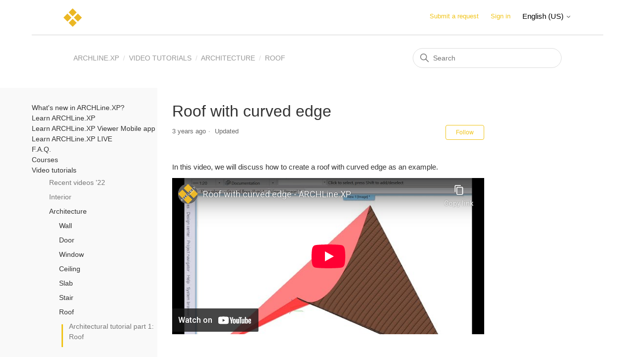

--- FILE ---
content_type: text/html; charset=utf-8
request_url: https://help.archlinexp.com/hc/en-us/articles/8232518138001-Roof-with-curved-edge
body_size: 6538
content:
<!DOCTYPE html>
<html dir="ltr" lang="en-US">
<head>
  <meta charset="utf-8" />
  <!-- v26831 -->


  <title>Roof with curved edge &ndash; ARCHLine.XP</title>

  

  <meta name="description" content="In this video, we will discuss how to create a roof with curved edge as an example." /><meta property="og:image" content="https://help.archlinexp.com/hc/theming_assets/01HZPEQDT7YRDGYSCDYDGJDYS8" />
<meta property="og:type" content="website" />
<meta property="og:site_name" content="ARCHLine.XP" />
<meta property="og:title" content="Roof with curved edge" />
<meta property="og:description" content="In this video, we will discuss how to create a roof with curved edge as an example." />
<meta property="og:url" content="https://help.archlinexp.com/hc/en-us/articles/8232518138001-Roof-with-curved-edge" />
<link rel="canonical" href="https://help.archlinexp.com/hc/en-us/articles/8232518138001-Roof-with-curved-edge">
<link rel="alternate" hreflang="en-us" href="https://help.archlinexp.com/hc/en-us/articles/8232518138001-Roof-with-curved-edge">
<link rel="alternate" hreflang="hu-hu" href="https://help.archlinexp.com/hc/hu-hu/articles/8232518138001-%C3%8Dves-tet%C5%91gerinc">
<link rel="alternate" hreflang="x-default" href="https://help.archlinexp.com/hc/en-us/articles/8232518138001-Roof-with-curved-edge">

  <link rel="stylesheet" href="//static.zdassets.com/hc/assets/application-f34d73e002337ab267a13449ad9d7955.css" media="all" id="stylesheet" />
  <link rel="stylesheet" type="text/css" href="/hc/theming_assets/10171632/360001335137/style.css?digest=41942990206225">

  <link rel="icon" type="image/x-icon" href="/hc/theming_assets/01HZPEQDY43FKJC2JZQHSB28G4">

    

  <meta content="width=device-width, initial-scale=1.0" name="viewport" />

  
</head>
<body class="">
  
  
  

  <script src="https://ajax.googleapis.com/ajax/libs/jquery/3.5.1/jquery.min.js"></script>
<link rel="stylesheet" href="https://maxcdn.bootstrapcdn.com/bootstrap/3.4.1/css/bootstrap.min.css">

<script src="https://theme.zdassets.com/theme_assets/10171632/50fe778728548994b0bdd5d35182019e69ffc12a.js"></script>
<script async src="https://www.googletagmanager.com/gtag/js?id=G-68NMPCDDJ3"></script>
<script>
  window.dataLayer = window.dataLayer || [];
  function gtag(){dataLayer.push(arguments);}
  gtag('js', new Date());

  gtag('config', 'G-68NMPCDDJ3');
</script>

<a class="skip-navigation" tabindex="1" href="#main-content">Skip to main content</a>

<header class="header">
  <div class="logo">
    <a title="Home" href="/hc/en-us">
      <img src="/hc/theming_assets/01HZPEQDT7YRDGYSCDYDGJDYS8" alt="ARCHLine.XP Help Center home page">
    </a>
  </div>
  <div class="nav-wrapper">
    <button class="menu-button" aria-controls="user-nav" aria-expanded="false" aria-label="Toggle navigation menu">
      <svg xmlns="http://www.w3.org/2000/svg" width="16" height="16" focusable="false" viewBox="0 0 16 16" class="icon-menu">
        <path fill="none" stroke="currentColor" stroke-linecap="round" d="M1.5 3.5h13m-13 4h13m-13 4h13"/>
      </svg>
    </button>
    <nav class="user-nav" id="user-nav">
      
      <a class="submit-a-request" href="/hc/en-us/requests/new">Submit a request</a>
    </nav>
    
      <a class="sign-in" rel="nofollow" data-auth-action="signin" title="Opens a dialog" role="button" href="/hc/en-us/signin?return_to=https%3A%2F%2Fhelp.archlinexp.com%2Fhc%2Fen-us%2Farticles%2F8232518138001-Roof-with-curved-edge">
        Sign in
      </a>
    
    
    <div class="footer-language-selector">
      
        <div class="dropdown language-selector">
          <button class="dropdown-toggle" aria-haspopup="true">
            English (US)
            <svg xmlns="http://www.w3.org/2000/svg" width="12" height="12" focusable="false" viewBox="0 0 12 12" class="dropdown-chevron-icon">
              <path fill="none" stroke="currentColor" stroke-linecap="round" d="M3 4.5l2.6 2.6c.2.2.5.2.7 0L9 4.5"/>
            </svg>
          </button>
          <span class="dropdown-menu dropdown-menu-end" role="menu">
            
              <a href="/hc/change_language/de?return_to=%2Fhc%2Fde" dir="ltr" rel="nofollow" role="menuitem">
                Deutsch
              </a>
            
              <a href="/hc/change_language/hu-hu?return_to=%2Fhc%2Fhu-hu%2Farticles%2F8232518138001-%25C3%258Dves-tet%25C5%2591gerinc" dir="ltr" rel="nofollow" role="menuitem">
                Magyar (Magyarország)
              </a>
            
          </span>
        </div>
      
    </div>
  </div>
</header>

  <main role="main">
    <script src="/hc/theming_assets/01HZPEQCT1YD90XDFG5VFBR2KP"></script>
<script src="/hc/theming_assets/01J3FA0SGHMG5YH8BSXQYNV04K"></script>

<link rel="stylesheet" href="/hc/theming_assets/01HZPEQCNH6Q5JRYNTWD19YSWV">
<link rel="stylesheet" href="/hc/theming_assets/01HZPEQD2RRH3BDS8HSZKQSKFT">

<style>
h2 {
      padding: 0;
    padding-bottom: 3px;
    border-bottom: 1px #aaa solid;
    font-size: 1.4em;
    margin: 1.8em 0 0.5em;
    position: relative;
  }
</style>

<div class="container2">
  <nav class="sub-nav">
    <ol class="breadcrumbs">
  
    <li title="ARCHLine.XP">
      
        <a href="/hc/en-us">ARCHLine.XP</a>
      
    </li>
  
    <li title="Video tutorials">
      
        <a href="/hc/en-us/categories/360002401517-Video-tutorials">Video tutorials</a>
      
    </li>
  
    <li title="Architecture">
      
        <a href="/hc/en-us/sections/360004364398-Architecture">Architecture</a>
      
    </li>
  
    <li title="Roof">
      
        <a href="/hc/en-us/sections/8309160692753-Roof">Roof</a>
      
    </li>
  
</ol>

    <div class="search-container">
      <svg xmlns="http://www.w3.org/2000/svg" width="12" height="12" focusable="false" viewBox="0 0 12 12" class="search-icon">
        <circle cx="4.5" cy="4.5" r="4" fill="none" stroke="currentColor"/>
        <path stroke="currentColor" stroke-linecap="round" d="M11 11L7.5 7.5"/>
      </svg>
      <form role="search" class="search" data-search="" action="/hc/en-us/search" accept-charset="UTF-8" method="get"><input type="hidden" name="utf8" value="&#x2713;" autocomplete="off" /><input type="hidden" name="category" id="category" value="360002401517" autocomplete="off" />
<input type="search" name="query" id="query" placeholder="Search" aria-label="Search" /></form>
    </div>
  </nav>
</div>

<div class="container">
  <div class="article-container" id="article-container">
  	<section class="article-sidebar article-sidebar_bg">
      <section class="section-articles collapsible-sidebar" data-sidebar>
        <span class="sidebar-toggle" id="sidebar-lang">
        </span>
        <div data-sidenav></div>
      </section>
    </section>
    
    <article class="article" data-content-box data-article-page>
      <div data-content  data-section-id="8309160692753">
        <header class="article-header">
        <h1 title="Roof with curved edge" class="article-title">
          Roof with curved edge
          
        </h1>

        <div class="article-author">
          
          <div class="article-meta">
            

            <ul class="meta-group">
              
                <li class="meta-data"><time datetime="2022-08-08T12:54:34Z" title="2022-08-08T12:54:34Z" data-datetime="relative">August 08, 2022 12:54</time></li>
                <li class="meta-data">Updated</li>
              
            </ul>
          </div>
        </div>

        
          <div class="article-subscribe"><div data-helper="subscribe" data-json="{&quot;item&quot;:&quot;article&quot;,&quot;url&quot;:&quot;/hc/en-us/articles/8232518138001-Roof-with-curved-edge/subscription.json&quot;,&quot;follow_label&quot;:&quot;Follow&quot;,&quot;unfollow_label&quot;:&quot;Unfollow&quot;,&quot;following_label&quot;:&quot;Following&quot;,&quot;can_subscribe&quot;:true,&quot;is_subscribed&quot;:false}"></div></div>
        
      </header>

      <section class="article-info">
        <div class="article-content">
          <div class="article-body"><p>In this video, we will discuss how to create a roof with curved edge as an example.</p>
<p><iframe src="//www.youtube-nocookie.com/embed/xHhHcp42D8w" width="560" height="315" frameborder="0" allowfullscreen=""></iframe></p></div>

          <div class="article-attachments">
            <ul class="attachments">
              
            </ul>
          </div>
        </div>
      </section>

      <footer>
        <div class="article-footer">
          
            <div class="article-share">
  <ul class="share">
    <li>
      <a href="https://www.facebook.com/share.php?title=Roof+with+curved+edge&u=https%3A%2F%2Fhelp.archlinexp.com%2Fhc%2Fen-us%2Farticles%2F8232518138001-Roof-with-curved-edge" class="share-facebook" aria-label="Facebook">
        <svg xmlns="http://www.w3.org/2000/svg" width="12" height="12" focusable="false" viewBox="0 0 12 12" aria-label="Share this page on Facebook">
          <path fill="currentColor" d="M6 0a6 6 0 01.813 11.945V7.63h1.552l.244-1.585H6.812v-.867c0-.658.214-1.242.827-1.242h.985V2.55c-.173-.024-.538-.075-1.23-.075-1.444 0-2.29.767-2.29 2.513v1.055H3.618v1.585h1.484v4.304A6.001 6.001 0 016 0z"/>
        </svg>
      </a>
    </li>
    <li>
      <a href="https://twitter.com/share?lang=en&text=Roof+with+curved+edge&url=https%3A%2F%2Fhelp.archlinexp.com%2Fhc%2Fen-us%2Farticles%2F8232518138001-Roof-with-curved-edge" class="share-twitter" aria-label="X Corp">
        <svg xmlns="http://www.w3.org/2000/svg" width="12" height="12" focusable="false" viewBox="0 0 12 12" aria-label="Share this page on X Corp">
          <path fill="currentColor" d="M.0763914 0 3.60864 0 6.75369 4.49755 10.5303 0 11.6586 0 7.18498 5.11431 12 12 8.46775 12 5.18346 7.30333 1.12825 12 0 12 4.7531 6.6879z"/>
        </svg>
      </a>
    </li>
    <li>
      <a href="https://www.linkedin.com/shareArticle?mini=true&source=Cadline+Ltd&title=Roof+with+curved+edge&url=https%3A%2F%2Fhelp.archlinexp.com%2Fhc%2Fen-us%2Farticles%2F8232518138001-Roof-with-curved-edge" class="share-linkedin" aria-label="LinkedIn">
        <svg xmlns="http://www.w3.org/2000/svg" width="12" height="12" focusable="false" viewBox="0 0 12 12" aria-label="Share this page on LinkedIn">
          <path fill="currentColor" d="M10.8 0A1.2 1.2 0 0112 1.2v9.6a1.2 1.2 0 01-1.2 1.2H1.2A1.2 1.2 0 010 10.8V1.2A1.2 1.2 0 011.2 0h9.6zM8.09 4.356a1.87 1.87 0 00-1.598.792l-.085.133h-.024v-.783H4.676v5.727h1.778V7.392c0-.747.142-1.47 1.068-1.47.913 0 .925.854.925 1.518v2.785h1.778V7.084l-.005-.325c-.05-1.38-.456-2.403-2.13-2.403zm-4.531.142h-1.78v5.727h1.78V4.498zm-.89-2.846a1.032 1.032 0 100 2.064 1.032 1.032 0 000-2.064z"/>
        </svg>
      </a>
    </li>
  </ul>

</div>
          
          
            
          
        </div>
        
          <div class="article-votes">
            <span class="article-votes-question" id="article-votes-label">Was this article helpful?</span>
            <div class="article-votes-controls" role="group" aria-labelledby="article-votes-label">
              <button type="button" class="button article-vote article-vote-up" data-auth-action="signin" aria-label="This article was helpful" aria-pressed="false">Yes</button>
              <button type="button" class="button article-vote article-vote-down" data-auth-action="signin" aria-label="This article was not helpful" aria-pressed="false">No</button>
            </div>
            <small class="article-votes-count">
              <span class="article-vote-label">0 out of 0 found this helpful</span>
            </small>
          </div>
        

        <div class="article-more-questions">
          Have more questions? <a href="/hc/en-us/requests/new">Submit a request</a>
        </div>
        <div class="article-return-to-top">
          <a href="#article-container">
            Return to top
            <svg xmlns="http://www.w3.org/2000/svg" class="article-return-to-top-icon" width="20" height="20" focusable="false" viewBox="0 0 12 12" aria-hidden="true">
              <path fill="none" stroke="currentColor" stroke-linecap="round" d="M3 4.5l2.6 2.6c.2.2.5.2.7 0L9 4.5"/>
            </svg>
          </a>
        </div>
      </footer>

      <div class="article-relatives">
        
          <div data-recent-articles></div>
        
        
          
  <section class="related-articles">
    
      <h2 class="related-articles-title">Related articles</h2>
    
    <ul>
      
        <li>
          <a href="/hc/en-us/related/click?data=[base64]" rel="nofollow">DWG floor plan import</a>
        </li>
      
        <li>
          <a href="/hc/en-us/related/click?data=[base64]%3D%3D--5cc4be1ffa77a315cad220e2aff7bf575f24eddd" rel="nofollow">Design phases</a>
        </li>
      
        <li>
          <a href="/hc/en-us/related/click?data=[base64]%3D%3D--829a505a7533c38479922b494ee9c355b09d4049" rel="nofollow">Architectural tutorial part 1: Roof </a>
        </li>
      
        <li>
          <a href="/hc/en-us/related/click?data=[base64]%3D--c77fab81db7b7fea547832f6d31974f643ad5622" rel="nofollow">Installation</a>
        </li>
      
        <li>
          <a href="/hc/en-us/related/click?data=[base64]%3D%3D--6bc2a7b732a8a22080e983da1bf796149ef4525e" rel="nofollow">Modeling Objects</a>
        </li>
      
    </ul>
  </section>


        
      </div>
      
        <div class="article-comments" id="article-comments">
          <section class="comments">
            <header class="comment-overview">
              <h2 class="comment-heading">
                Comments
              </h2>
              <p class="comment-callout">0 comments</p>
              
            </header>

            <ul id="comments" class="comment-list">
              
            </ul>

            

            

            <p class="comment-callout">Article is closed for comments.</p>
          </section>
        </div>
      
      </div>
    </article>
    <section id="anchor">
    </section>
  </div>
</div>

<script>
	$('#anchor-div > li').on('click', function() {
  	$('#anchor-div > li').not(this).removeClass('active-anchor');
  	$(this).addClass('active-anchor');
  });
  
  $('.summary_toggle').click(function(e) {
    e.preventDefault();
    localStorage.summaryCollapsed = $(this).text();
    $('.summary_toggle').each(function() {
      $(this).text($(this).text() == "collapse" ? "expand" : "collapse");
      var next = $(this).parent().parent().nextAll('ul.summary').first();
      if (next.hasClass('compact')) {
        next.toggle();
        next.nextAll('ul.summary').first().toggle();
      }
      else if (next.hasClass('summary')) {
        var list = $('<ul class="summary compact" />');
        list.html(next.html());
        list.find('.summary_desc, .note').remove();
        list.find('a').each(function() {
          $(this).html($(this).find('strong').html());
          $(this).parent().html($(this)[0].outerHTML);
        });
        next.before(list);
        next.toggle();
      }
    });
    return false;
  });
  if (localStorage.summaryCollapsed == "collapse") {
    $('.summary_toggle').first().click();
  } else { localStorage.summaryCollapsed = "expand"; }
</script>
  </main>

  <footer class="footer">
  <div class="footer-inner">
    <a title="Home" href="/hc/en-us">ARCHLine.XP</a>

    <div class="footer-language-selector">
      
        <div class="dropdown language-selector">
          <button class="dropdown-toggle" aria-haspopup="true">
            English (US)
            <svg xmlns="http://www.w3.org/2000/svg" width="12" height="12" focusable="false" viewBox="0 0 12 12" class="dropdown-chevron-icon">
              <path fill="none" stroke="currentColor" stroke-linecap="round" d="M3 4.5l2.6 2.6c.2.2.5.2.7 0L9 4.5"/>
            </svg>
          </button>
          <span class="dropdown-menu dropdown-menu-end" role="menu">
            
              <a href="/hc/change_language/de?return_to=%2Fhc%2Fde" dir="ltr" rel="nofollow" role="menuitem">
                Deutsch
              </a>
            
              <a href="/hc/change_language/hu-hu?return_to=%2Fhc%2Fhu-hu%2Farticles%2F8232518138001-%25C3%258Dves-tet%25C5%2591gerinc" dir="ltr" rel="nofollow" role="menuitem">
                Magyar (Magyarország)
              </a>
            
          </span>
        </div>
      
    </div>
  </div>
</footer>


  <!-- / -->

  
  <script src="//static.zdassets.com/hc/assets/en-us.f90506476acd6ed8bfc8.js"></script>
  <script src="https://cadlinehelp.zendesk.com/auth/v2/host/without_iframe.js" data-brand-id="360001335137" data-return-to="https://help.archlinexp.com/hc/en-us/articles/8232518138001-Roof-with-curved-edge" data-theme="hc" data-locale="en-us" data-auth-origin="360001335137,true,true"></script>

  <script type="text/javascript">
  /*

    Greetings sourcecode lurker!

    This is for internal Zendesk and legacy usage,
    we don't support or guarantee any of these values
    so please don't build stuff on top of them.

  */

  HelpCenter = {};
  HelpCenter.account = {"subdomain":"cadlinehelp","environment":"production","name":"Cadline Ltd"};
  HelpCenter.user = {"identifier":"da39a3ee5e6b4b0d3255bfef95601890afd80709","email":null,"name":"","role":"anonymous","avatar_url":"https://assets.zendesk.com/hc/assets/default_avatar.png","is_admin":false,"organizations":[],"groups":[]};
  HelpCenter.internal = {"asset_url":"//static.zdassets.com/hc/assets/","web_widget_asset_composer_url":"https://static.zdassets.com/ekr/snippet.js","current_session":{"locale":"en-us","csrf_token":null,"shared_csrf_token":null},"usage_tracking":{"event":"article_viewed","data":"[base64]--7228bcc42b650c947701ba916b9c665e9898c04c","url":"https://help.archlinexp.com/hc/activity"},"current_record_id":"8232518138001","current_record_url":"/hc/en-us/articles/8232518138001-Roof-with-curved-edge","current_record_title":"Roof with curved edge","current_text_direction":"ltr","current_brand_id":360001335137,"current_brand_name":"Cadline Ltd","current_brand_url":"https://cadlinehelp.zendesk.com","current_brand_active":true,"current_path":"/hc/en-us/articles/8232518138001-Roof-with-curved-edge","show_autocomplete_breadcrumbs":true,"user_info_changing_enabled":false,"has_user_profiles_enabled":true,"has_end_user_attachments":true,"user_aliases_enabled":false,"has_anonymous_kb_voting":false,"has_multi_language_help_center":true,"show_at_mentions":false,"embeddables_config":{"embeddables_web_widget":false,"embeddables_help_center_auth_enabled":false,"embeddables_connect_ipms":false},"answer_bot_subdomain":"static","gather_plan_state":"subscribed","has_article_verification":true,"has_gather":true,"has_ckeditor":false,"has_community_enabled":false,"has_community_badges":true,"has_community_post_content_tagging":false,"has_gather_content_tags":true,"has_guide_content_tags":true,"has_user_segments":true,"has_answer_bot_web_form_enabled":false,"has_garden_modals":false,"theming_cookie_key":"hc-da39a3ee5e6b4b0d3255bfef95601890afd80709-2-preview","is_preview":false,"has_search_settings_in_plan":true,"theming_api_version":2,"theming_settings":{"brand_color":"rgba(240, 195, 23, 1)","brand_text_color":"#FFFFFF","text_color":"#333333","link_color":"rgba(240, 195, 23, 1)","background_color":"#FFFFFF","heading_font":"-apple-system, BlinkMacSystemFont, 'Segoe UI', Helvetica, Arial, sans-serif","text_font":"-apple-system, BlinkMacSystemFont, 'Segoe UI', Helvetica, Arial, sans-serif","logo":"/hc/theming_assets/01HZPEQDT7YRDGYSCDYDGJDYS8","favicon":"/hc/theming_assets/01HZPEQDY43FKJC2JZQHSB28G4","homepage_background_image":"/hc/theming_assets/01HZPEQE5ATFSJZ310FJ0Z1P1N","community_background_image":"/hc/theming_assets/01HZPEQFA9HPD9GG5MB1SQ4JB5","community_image":"/hc/theming_assets/01HZPEQG7YQ3JG070RBTF0F0P1","instant_search":true,"scoped_kb_search":true,"scoped_community_search":true,"show_recent_activity":true,"show_articles_in_section":true,"show_article_author":false,"show_article_comments":true,"show_follow_article":true,"show_recently_viewed_articles":true,"show_related_articles":true,"show_article_sharing":true,"show_follow_section":true,"show_follow_post":true,"show_post_sharing":true,"show_follow_topic":true},"has_pci_credit_card_custom_field":true,"help_center_restricted":false,"is_assuming_someone_else":false,"flash_messages":[],"user_photo_editing_enabled":true,"user_preferred_locale":"en-us","base_locale":"en-us","login_url":"/hc/en-us/signin?return_to=https%3A%2F%2Fhelp.archlinexp.com%2Fhc%2Fen-us%2Farticles%2F8232518138001-Roof-with-curved-edge","has_alternate_templates":true,"has_custom_statuses_enabled":false,"has_hc_generative_answers_setting_enabled":true,"has_generative_search_with_zgpt_enabled":false,"has_suggested_initial_questions_enabled":false,"has_guide_service_catalog":true,"has_service_catalog_search_poc":false,"has_service_catalog_itam":false,"has_csat_reverse_2_scale_in_mobile":false,"has_knowledge_navigation":false,"has_unified_navigation":false,"has_csat_bet365_branding":false,"version":"v26831","dev_mode":false};
</script>

  
  
  <script src="//static.zdassets.com/hc/assets/hc_enduser-2a5c7d395cc5df83aeb04ab184a4dcef.js"></script>
  <script type="text/javascript" src="/hc/theming_assets/10171632/360001335137/script.js?digest=41942990206225"></script>
  
</body>
</html>

--- FILE ---
content_type: text/html; charset=utf-8
request_url: https://www.youtube-nocookie.com/embed/xHhHcp42D8w
body_size: 47479
content:
<!DOCTYPE html><html lang="en" dir="ltr" data-cast-api-enabled="true"><head><meta name="viewport" content="width=device-width, initial-scale=1"><script nonce="iLclgcBOzvRgVIeFm1sKOQ">if ('undefined' == typeof Symbol || 'undefined' == typeof Symbol.iterator) {delete Array.prototype.entries;}</script><style name="www-roboto" nonce="yUypPtp5HAafWp1_33r3tg">@font-face{font-family:'Roboto';font-style:normal;font-weight:400;font-stretch:100%;src:url(//fonts.gstatic.com/s/roboto/v48/KFO7CnqEu92Fr1ME7kSn66aGLdTylUAMa3GUBHMdazTgWw.woff2)format('woff2');unicode-range:U+0460-052F,U+1C80-1C8A,U+20B4,U+2DE0-2DFF,U+A640-A69F,U+FE2E-FE2F;}@font-face{font-family:'Roboto';font-style:normal;font-weight:400;font-stretch:100%;src:url(//fonts.gstatic.com/s/roboto/v48/KFO7CnqEu92Fr1ME7kSn66aGLdTylUAMa3iUBHMdazTgWw.woff2)format('woff2');unicode-range:U+0301,U+0400-045F,U+0490-0491,U+04B0-04B1,U+2116;}@font-face{font-family:'Roboto';font-style:normal;font-weight:400;font-stretch:100%;src:url(//fonts.gstatic.com/s/roboto/v48/KFO7CnqEu92Fr1ME7kSn66aGLdTylUAMa3CUBHMdazTgWw.woff2)format('woff2');unicode-range:U+1F00-1FFF;}@font-face{font-family:'Roboto';font-style:normal;font-weight:400;font-stretch:100%;src:url(//fonts.gstatic.com/s/roboto/v48/KFO7CnqEu92Fr1ME7kSn66aGLdTylUAMa3-UBHMdazTgWw.woff2)format('woff2');unicode-range:U+0370-0377,U+037A-037F,U+0384-038A,U+038C,U+038E-03A1,U+03A3-03FF;}@font-face{font-family:'Roboto';font-style:normal;font-weight:400;font-stretch:100%;src:url(//fonts.gstatic.com/s/roboto/v48/KFO7CnqEu92Fr1ME7kSn66aGLdTylUAMawCUBHMdazTgWw.woff2)format('woff2');unicode-range:U+0302-0303,U+0305,U+0307-0308,U+0310,U+0312,U+0315,U+031A,U+0326-0327,U+032C,U+032F-0330,U+0332-0333,U+0338,U+033A,U+0346,U+034D,U+0391-03A1,U+03A3-03A9,U+03B1-03C9,U+03D1,U+03D5-03D6,U+03F0-03F1,U+03F4-03F5,U+2016-2017,U+2034-2038,U+203C,U+2040,U+2043,U+2047,U+2050,U+2057,U+205F,U+2070-2071,U+2074-208E,U+2090-209C,U+20D0-20DC,U+20E1,U+20E5-20EF,U+2100-2112,U+2114-2115,U+2117-2121,U+2123-214F,U+2190,U+2192,U+2194-21AE,U+21B0-21E5,U+21F1-21F2,U+21F4-2211,U+2213-2214,U+2216-22FF,U+2308-230B,U+2310,U+2319,U+231C-2321,U+2336-237A,U+237C,U+2395,U+239B-23B7,U+23D0,U+23DC-23E1,U+2474-2475,U+25AF,U+25B3,U+25B7,U+25BD,U+25C1,U+25CA,U+25CC,U+25FB,U+266D-266F,U+27C0-27FF,U+2900-2AFF,U+2B0E-2B11,U+2B30-2B4C,U+2BFE,U+3030,U+FF5B,U+FF5D,U+1D400-1D7FF,U+1EE00-1EEFF;}@font-face{font-family:'Roboto';font-style:normal;font-weight:400;font-stretch:100%;src:url(//fonts.gstatic.com/s/roboto/v48/KFO7CnqEu92Fr1ME7kSn66aGLdTylUAMaxKUBHMdazTgWw.woff2)format('woff2');unicode-range:U+0001-000C,U+000E-001F,U+007F-009F,U+20DD-20E0,U+20E2-20E4,U+2150-218F,U+2190,U+2192,U+2194-2199,U+21AF,U+21E6-21F0,U+21F3,U+2218-2219,U+2299,U+22C4-22C6,U+2300-243F,U+2440-244A,U+2460-24FF,U+25A0-27BF,U+2800-28FF,U+2921-2922,U+2981,U+29BF,U+29EB,U+2B00-2BFF,U+4DC0-4DFF,U+FFF9-FFFB,U+10140-1018E,U+10190-1019C,U+101A0,U+101D0-101FD,U+102E0-102FB,U+10E60-10E7E,U+1D2C0-1D2D3,U+1D2E0-1D37F,U+1F000-1F0FF,U+1F100-1F1AD,U+1F1E6-1F1FF,U+1F30D-1F30F,U+1F315,U+1F31C,U+1F31E,U+1F320-1F32C,U+1F336,U+1F378,U+1F37D,U+1F382,U+1F393-1F39F,U+1F3A7-1F3A8,U+1F3AC-1F3AF,U+1F3C2,U+1F3C4-1F3C6,U+1F3CA-1F3CE,U+1F3D4-1F3E0,U+1F3ED,U+1F3F1-1F3F3,U+1F3F5-1F3F7,U+1F408,U+1F415,U+1F41F,U+1F426,U+1F43F,U+1F441-1F442,U+1F444,U+1F446-1F449,U+1F44C-1F44E,U+1F453,U+1F46A,U+1F47D,U+1F4A3,U+1F4B0,U+1F4B3,U+1F4B9,U+1F4BB,U+1F4BF,U+1F4C8-1F4CB,U+1F4D6,U+1F4DA,U+1F4DF,U+1F4E3-1F4E6,U+1F4EA-1F4ED,U+1F4F7,U+1F4F9-1F4FB,U+1F4FD-1F4FE,U+1F503,U+1F507-1F50B,U+1F50D,U+1F512-1F513,U+1F53E-1F54A,U+1F54F-1F5FA,U+1F610,U+1F650-1F67F,U+1F687,U+1F68D,U+1F691,U+1F694,U+1F698,U+1F6AD,U+1F6B2,U+1F6B9-1F6BA,U+1F6BC,U+1F6C6-1F6CF,U+1F6D3-1F6D7,U+1F6E0-1F6EA,U+1F6F0-1F6F3,U+1F6F7-1F6FC,U+1F700-1F7FF,U+1F800-1F80B,U+1F810-1F847,U+1F850-1F859,U+1F860-1F887,U+1F890-1F8AD,U+1F8B0-1F8BB,U+1F8C0-1F8C1,U+1F900-1F90B,U+1F93B,U+1F946,U+1F984,U+1F996,U+1F9E9,U+1FA00-1FA6F,U+1FA70-1FA7C,U+1FA80-1FA89,U+1FA8F-1FAC6,U+1FACE-1FADC,U+1FADF-1FAE9,U+1FAF0-1FAF8,U+1FB00-1FBFF;}@font-face{font-family:'Roboto';font-style:normal;font-weight:400;font-stretch:100%;src:url(//fonts.gstatic.com/s/roboto/v48/KFO7CnqEu92Fr1ME7kSn66aGLdTylUAMa3OUBHMdazTgWw.woff2)format('woff2');unicode-range:U+0102-0103,U+0110-0111,U+0128-0129,U+0168-0169,U+01A0-01A1,U+01AF-01B0,U+0300-0301,U+0303-0304,U+0308-0309,U+0323,U+0329,U+1EA0-1EF9,U+20AB;}@font-face{font-family:'Roboto';font-style:normal;font-weight:400;font-stretch:100%;src:url(//fonts.gstatic.com/s/roboto/v48/KFO7CnqEu92Fr1ME7kSn66aGLdTylUAMa3KUBHMdazTgWw.woff2)format('woff2');unicode-range:U+0100-02BA,U+02BD-02C5,U+02C7-02CC,U+02CE-02D7,U+02DD-02FF,U+0304,U+0308,U+0329,U+1D00-1DBF,U+1E00-1E9F,U+1EF2-1EFF,U+2020,U+20A0-20AB,U+20AD-20C0,U+2113,U+2C60-2C7F,U+A720-A7FF;}@font-face{font-family:'Roboto';font-style:normal;font-weight:400;font-stretch:100%;src:url(//fonts.gstatic.com/s/roboto/v48/KFO7CnqEu92Fr1ME7kSn66aGLdTylUAMa3yUBHMdazQ.woff2)format('woff2');unicode-range:U+0000-00FF,U+0131,U+0152-0153,U+02BB-02BC,U+02C6,U+02DA,U+02DC,U+0304,U+0308,U+0329,U+2000-206F,U+20AC,U+2122,U+2191,U+2193,U+2212,U+2215,U+FEFF,U+FFFD;}@font-face{font-family:'Roboto';font-style:normal;font-weight:500;font-stretch:100%;src:url(//fonts.gstatic.com/s/roboto/v48/KFO7CnqEu92Fr1ME7kSn66aGLdTylUAMa3GUBHMdazTgWw.woff2)format('woff2');unicode-range:U+0460-052F,U+1C80-1C8A,U+20B4,U+2DE0-2DFF,U+A640-A69F,U+FE2E-FE2F;}@font-face{font-family:'Roboto';font-style:normal;font-weight:500;font-stretch:100%;src:url(//fonts.gstatic.com/s/roboto/v48/KFO7CnqEu92Fr1ME7kSn66aGLdTylUAMa3iUBHMdazTgWw.woff2)format('woff2');unicode-range:U+0301,U+0400-045F,U+0490-0491,U+04B0-04B1,U+2116;}@font-face{font-family:'Roboto';font-style:normal;font-weight:500;font-stretch:100%;src:url(//fonts.gstatic.com/s/roboto/v48/KFO7CnqEu92Fr1ME7kSn66aGLdTylUAMa3CUBHMdazTgWw.woff2)format('woff2');unicode-range:U+1F00-1FFF;}@font-face{font-family:'Roboto';font-style:normal;font-weight:500;font-stretch:100%;src:url(//fonts.gstatic.com/s/roboto/v48/KFO7CnqEu92Fr1ME7kSn66aGLdTylUAMa3-UBHMdazTgWw.woff2)format('woff2');unicode-range:U+0370-0377,U+037A-037F,U+0384-038A,U+038C,U+038E-03A1,U+03A3-03FF;}@font-face{font-family:'Roboto';font-style:normal;font-weight:500;font-stretch:100%;src:url(//fonts.gstatic.com/s/roboto/v48/KFO7CnqEu92Fr1ME7kSn66aGLdTylUAMawCUBHMdazTgWw.woff2)format('woff2');unicode-range:U+0302-0303,U+0305,U+0307-0308,U+0310,U+0312,U+0315,U+031A,U+0326-0327,U+032C,U+032F-0330,U+0332-0333,U+0338,U+033A,U+0346,U+034D,U+0391-03A1,U+03A3-03A9,U+03B1-03C9,U+03D1,U+03D5-03D6,U+03F0-03F1,U+03F4-03F5,U+2016-2017,U+2034-2038,U+203C,U+2040,U+2043,U+2047,U+2050,U+2057,U+205F,U+2070-2071,U+2074-208E,U+2090-209C,U+20D0-20DC,U+20E1,U+20E5-20EF,U+2100-2112,U+2114-2115,U+2117-2121,U+2123-214F,U+2190,U+2192,U+2194-21AE,U+21B0-21E5,U+21F1-21F2,U+21F4-2211,U+2213-2214,U+2216-22FF,U+2308-230B,U+2310,U+2319,U+231C-2321,U+2336-237A,U+237C,U+2395,U+239B-23B7,U+23D0,U+23DC-23E1,U+2474-2475,U+25AF,U+25B3,U+25B7,U+25BD,U+25C1,U+25CA,U+25CC,U+25FB,U+266D-266F,U+27C0-27FF,U+2900-2AFF,U+2B0E-2B11,U+2B30-2B4C,U+2BFE,U+3030,U+FF5B,U+FF5D,U+1D400-1D7FF,U+1EE00-1EEFF;}@font-face{font-family:'Roboto';font-style:normal;font-weight:500;font-stretch:100%;src:url(//fonts.gstatic.com/s/roboto/v48/KFO7CnqEu92Fr1ME7kSn66aGLdTylUAMaxKUBHMdazTgWw.woff2)format('woff2');unicode-range:U+0001-000C,U+000E-001F,U+007F-009F,U+20DD-20E0,U+20E2-20E4,U+2150-218F,U+2190,U+2192,U+2194-2199,U+21AF,U+21E6-21F0,U+21F3,U+2218-2219,U+2299,U+22C4-22C6,U+2300-243F,U+2440-244A,U+2460-24FF,U+25A0-27BF,U+2800-28FF,U+2921-2922,U+2981,U+29BF,U+29EB,U+2B00-2BFF,U+4DC0-4DFF,U+FFF9-FFFB,U+10140-1018E,U+10190-1019C,U+101A0,U+101D0-101FD,U+102E0-102FB,U+10E60-10E7E,U+1D2C0-1D2D3,U+1D2E0-1D37F,U+1F000-1F0FF,U+1F100-1F1AD,U+1F1E6-1F1FF,U+1F30D-1F30F,U+1F315,U+1F31C,U+1F31E,U+1F320-1F32C,U+1F336,U+1F378,U+1F37D,U+1F382,U+1F393-1F39F,U+1F3A7-1F3A8,U+1F3AC-1F3AF,U+1F3C2,U+1F3C4-1F3C6,U+1F3CA-1F3CE,U+1F3D4-1F3E0,U+1F3ED,U+1F3F1-1F3F3,U+1F3F5-1F3F7,U+1F408,U+1F415,U+1F41F,U+1F426,U+1F43F,U+1F441-1F442,U+1F444,U+1F446-1F449,U+1F44C-1F44E,U+1F453,U+1F46A,U+1F47D,U+1F4A3,U+1F4B0,U+1F4B3,U+1F4B9,U+1F4BB,U+1F4BF,U+1F4C8-1F4CB,U+1F4D6,U+1F4DA,U+1F4DF,U+1F4E3-1F4E6,U+1F4EA-1F4ED,U+1F4F7,U+1F4F9-1F4FB,U+1F4FD-1F4FE,U+1F503,U+1F507-1F50B,U+1F50D,U+1F512-1F513,U+1F53E-1F54A,U+1F54F-1F5FA,U+1F610,U+1F650-1F67F,U+1F687,U+1F68D,U+1F691,U+1F694,U+1F698,U+1F6AD,U+1F6B2,U+1F6B9-1F6BA,U+1F6BC,U+1F6C6-1F6CF,U+1F6D3-1F6D7,U+1F6E0-1F6EA,U+1F6F0-1F6F3,U+1F6F7-1F6FC,U+1F700-1F7FF,U+1F800-1F80B,U+1F810-1F847,U+1F850-1F859,U+1F860-1F887,U+1F890-1F8AD,U+1F8B0-1F8BB,U+1F8C0-1F8C1,U+1F900-1F90B,U+1F93B,U+1F946,U+1F984,U+1F996,U+1F9E9,U+1FA00-1FA6F,U+1FA70-1FA7C,U+1FA80-1FA89,U+1FA8F-1FAC6,U+1FACE-1FADC,U+1FADF-1FAE9,U+1FAF0-1FAF8,U+1FB00-1FBFF;}@font-face{font-family:'Roboto';font-style:normal;font-weight:500;font-stretch:100%;src:url(//fonts.gstatic.com/s/roboto/v48/KFO7CnqEu92Fr1ME7kSn66aGLdTylUAMa3OUBHMdazTgWw.woff2)format('woff2');unicode-range:U+0102-0103,U+0110-0111,U+0128-0129,U+0168-0169,U+01A0-01A1,U+01AF-01B0,U+0300-0301,U+0303-0304,U+0308-0309,U+0323,U+0329,U+1EA0-1EF9,U+20AB;}@font-face{font-family:'Roboto';font-style:normal;font-weight:500;font-stretch:100%;src:url(//fonts.gstatic.com/s/roboto/v48/KFO7CnqEu92Fr1ME7kSn66aGLdTylUAMa3KUBHMdazTgWw.woff2)format('woff2');unicode-range:U+0100-02BA,U+02BD-02C5,U+02C7-02CC,U+02CE-02D7,U+02DD-02FF,U+0304,U+0308,U+0329,U+1D00-1DBF,U+1E00-1E9F,U+1EF2-1EFF,U+2020,U+20A0-20AB,U+20AD-20C0,U+2113,U+2C60-2C7F,U+A720-A7FF;}@font-face{font-family:'Roboto';font-style:normal;font-weight:500;font-stretch:100%;src:url(//fonts.gstatic.com/s/roboto/v48/KFO7CnqEu92Fr1ME7kSn66aGLdTylUAMa3yUBHMdazQ.woff2)format('woff2');unicode-range:U+0000-00FF,U+0131,U+0152-0153,U+02BB-02BC,U+02C6,U+02DA,U+02DC,U+0304,U+0308,U+0329,U+2000-206F,U+20AC,U+2122,U+2191,U+2193,U+2212,U+2215,U+FEFF,U+FFFD;}</style><script name="www-roboto" nonce="iLclgcBOzvRgVIeFm1sKOQ">if (document.fonts && document.fonts.load) {document.fonts.load("400 10pt Roboto", "E"); document.fonts.load("500 10pt Roboto", "E");}</script><link rel="stylesheet" href="/s/player/b95b0e7a/www-player.css" name="www-player" nonce="yUypPtp5HAafWp1_33r3tg"><style nonce="yUypPtp5HAafWp1_33r3tg">html {overflow: hidden;}body {font: 12px Roboto, Arial, sans-serif; background-color: #000; color: #fff; height: 100%; width: 100%; overflow: hidden; position: absolute; margin: 0; padding: 0;}#player {width: 100%; height: 100%;}h1 {text-align: center; color: #fff;}h3 {margin-top: 6px; margin-bottom: 3px;}.player-unavailable {position: absolute; top: 0; left: 0; right: 0; bottom: 0; padding: 25px; font-size: 13px; background: url(/img/meh7.png) 50% 65% no-repeat;}.player-unavailable .message {text-align: left; margin: 0 -5px 15px; padding: 0 5px 14px; border-bottom: 1px solid #888; font-size: 19px; font-weight: normal;}.player-unavailable a {color: #167ac6; text-decoration: none;}</style><script nonce="iLclgcBOzvRgVIeFm1sKOQ">var ytcsi={gt:function(n){n=(n||"")+"data_";return ytcsi[n]||(ytcsi[n]={tick:{},info:{},gel:{preLoggedGelInfos:[]}})},now:window.performance&&window.performance.timing&&window.performance.now&&window.performance.timing.navigationStart?function(){return window.performance.timing.navigationStart+window.performance.now()}:function(){return(new Date).getTime()},tick:function(l,t,n){var ticks=ytcsi.gt(n).tick;var v=t||ytcsi.now();if(ticks[l]){ticks["_"+l]=ticks["_"+l]||[ticks[l]];ticks["_"+l].push(v)}ticks[l]=
v},info:function(k,v,n){ytcsi.gt(n).info[k]=v},infoGel:function(p,n){ytcsi.gt(n).gel.preLoggedGelInfos.push(p)},setStart:function(t,n){ytcsi.tick("_start",t,n)}};
(function(w,d){function isGecko(){if(!w.navigator)return false;try{if(w.navigator.userAgentData&&w.navigator.userAgentData.brands&&w.navigator.userAgentData.brands.length){var brands=w.navigator.userAgentData.brands;var i=0;for(;i<brands.length;i++)if(brands[i]&&brands[i].brand==="Firefox")return true;return false}}catch(e){setTimeout(function(){throw e;})}if(!w.navigator.userAgent)return false;var ua=w.navigator.userAgent;return ua.indexOf("Gecko")>0&&ua.toLowerCase().indexOf("webkit")<0&&ua.indexOf("Edge")<
0&&ua.indexOf("Trident")<0&&ua.indexOf("MSIE")<0}ytcsi.setStart(w.performance?w.performance.timing.responseStart:null);var isPrerender=(d.visibilityState||d.webkitVisibilityState)=="prerender";var vName=!d.visibilityState&&d.webkitVisibilityState?"webkitvisibilitychange":"visibilitychange";if(isPrerender){var startTick=function(){ytcsi.setStart();d.removeEventListener(vName,startTick)};d.addEventListener(vName,startTick,false)}if(d.addEventListener)d.addEventListener(vName,function(){ytcsi.tick("vc")},
false);if(isGecko()){var isHidden=(d.visibilityState||d.webkitVisibilityState)=="hidden";if(isHidden)ytcsi.tick("vc")}var slt=function(el,t){setTimeout(function(){var n=ytcsi.now();el.loadTime=n;if(el.slt)el.slt()},t)};w.__ytRIL=function(el){if(!el.getAttribute("data-thumb"))if(w.requestAnimationFrame)w.requestAnimationFrame(function(){slt(el,0)});else slt(el,16)}})(window,document);
</script><script nonce="iLclgcBOzvRgVIeFm1sKOQ">var ytcfg={d:function(){return window.yt&&yt.config_||ytcfg.data_||(ytcfg.data_={})},get:function(k,o){return k in ytcfg.d()?ytcfg.d()[k]:o},set:function(){var a=arguments;if(a.length>1)ytcfg.d()[a[0]]=a[1];else{var k;for(k in a[0])ytcfg.d()[k]=a[0][k]}}};
ytcfg.set({"CLIENT_CANARY_STATE":"none","DEVICE":"cbr\u003dChrome\u0026cbrand\u003dapple\u0026cbrver\u003d131.0.0.0\u0026ceng\u003dWebKit\u0026cengver\u003d537.36\u0026cos\u003dMacintosh\u0026cosver\u003d10_15_7\u0026cplatform\u003dDESKTOP","EVENT_ID":"Bl1sab6vEZ3iu_kP1cTv6QU","EXPERIMENT_FLAGS":{"ab_det_apb_b":true,"ab_det_apm":true,"ab_det_el_h":true,"ab_det_em_inj":true,"ab_l_sig_st":true,"ab_l_sig_st_e":true,"action_companion_center_align_description":true,"allow_skip_networkless":true,"always_send_and_write":true,"att_web_record_metrics":true,"attmusi":true,"c3_enable_button_impression_logging":true,"c3_watch_page_component":true,"cancel_pending_navs":true,"clean_up_manual_attribution_header":true,"config_age_report_killswitch":true,"cow_optimize_idom_compat":true,"csi_config_handling_infra":true,"csi_on_gel":true,"delhi_mweb_colorful_sd":true,"delhi_mweb_colorful_sd_v2":true,"deprecate_csi_has_info":true,"deprecate_pair_servlet_enabled":true,"desktop_sparkles_light_cta_button":true,"disable_cached_masthead_data":true,"disable_child_node_auto_formatted_strings":true,"disable_enf_isd":true,"disable_log_to_visitor_layer":true,"disable_pacf_logging_for_memory_limited_tv":true,"embeds_enable_eid_enforcement_for_youtube":true,"embeds_enable_info_panel_dismissal":true,"embeds_enable_pfp_always_unbranded":true,"embeds_muted_autoplay_sound_fix":true,"embeds_serve_es6_client":true,"embeds_web_nwl_disable_nocookie":true,"embeds_web_updated_shorts_definition_fix":true,"enable_active_view_display_ad_renderer_web_home":true,"enable_ad_disclosure_banner_a11y_fix":true,"enable_chips_shelf_view_model_fully_reactive":true,"enable_client_creator_goal_ticker_bar_revamp":true,"enable_client_only_wiz_direct_reactions":true,"enable_client_sli_logging":true,"enable_client_streamz_web":true,"enable_client_ve_spec":true,"enable_cloud_save_error_popup_after_retry":true,"enable_cookie_reissue_iframe":true,"enable_dai_sdf_h5_preroll":true,"enable_datasync_id_header_in_web_vss_pings":true,"enable_default_mono_cta_migration_web_client":true,"enable_dma_post_enforcement":true,"enable_docked_chat_messages":true,"enable_drop_shadow_experiment":true,"enable_entity_store_from_dependency_injection":true,"enable_inline_muted_playback_on_web_search":true,"enable_inline_muted_playback_on_web_search_for_vdc":true,"enable_inline_muted_playback_on_web_search_for_vdcb":true,"enable_is_mini_app_page_active_bugfix":true,"enable_live_overlay_feed_in_live_chat":true,"enable_logging_first_user_action_after_game_ready":true,"enable_ltc_param_fetch_from_innertube":true,"enable_masthead_mweb_padding_fix":true,"enable_menu_renderer_button_in_mweb_hclr":true,"enable_mini_app_command_handler_mweb_fix":true,"enable_mini_app_iframe_loaded_logging":true,"enable_mini_guide_downloads_item":true,"enable_mixed_direction_formatted_strings":true,"enable_mweb_livestream_ui_update":true,"enable_mweb_new_caption_language_picker":true,"enable_names_handles_account_switcher":true,"enable_network_request_logging_on_game_events":true,"enable_new_paid_product_placement":true,"enable_obtaining_ppn_query_param":true,"enable_open_in_new_tab_icon_for_short_dr_for_desktop_search":true,"enable_open_yt_content":true,"enable_origin_query_parameter_bugfix":true,"enable_pause_ads_on_ytv_html5":true,"enable_payments_purchase_manager":true,"enable_pdp_icon_prefetch":true,"enable_pl_r_si_fa":true,"enable_place_pivot_url":true,"enable_playable_a11y_label_with_badge_text":true,"enable_pv_screen_modern_text":true,"enable_removing_navbar_title_on_hashtag_page_mweb":true,"enable_resetting_scroll_position_on_flow_change":true,"enable_rta_manager":true,"enable_sdf_companion_h5":true,"enable_sdf_dai_h5_midroll":true,"enable_sdf_h5_endemic_mid_post_roll":true,"enable_sdf_on_h5_unplugged_vod_midroll":true,"enable_sdf_shorts_player_bytes_h5":true,"enable_sdk_performance_network_logging":true,"enable_sending_unwrapped_game_audio_as_serialized_metadata":true,"enable_sfv_effect_pivot_url":true,"enable_shorts_new_carousel":true,"enable_skip_ad_guidance_prompt":true,"enable_skippable_ads_for_unplugged_ad_pod":true,"enable_smearing_expansion_dai":true,"enable_third_party_info":true,"enable_time_out_messages":true,"enable_timeline_view_modern_transcript_fe":true,"enable_video_display_compact_button_group_for_desktop_search":true,"enable_watch_next_pause_autoplay_lact":true,"enable_web_home_top_landscape_image_layout_level_click":true,"enable_web_tiered_gel":true,"enable_window_constrained_buy_flow_dialog":true,"enable_wiz_queue_effect_and_on_init_initial_runs":true,"enable_ypc_spinners":true,"enable_yt_ata_iframe_authuser":true,"export_networkless_options":true,"export_player_version_to_ytconfig":true,"fill_single_video_with_notify_to_lasr":true,"fix_ad_miniplayer_controls_rendering":true,"fix_ads_tracking_for_swf_config_deprecation_mweb":true,"h5_companion_enable_adcpn_macro_substitution_for_click_pings":true,"h5_inplayer_enable_adcpn_macro_substitution_for_click_pings":true,"h5_reset_cache_and_filter_before_update_masthead":true,"hide_channel_creation_title_for_mweb":true,"high_ccv_client_side_caching_h5":true,"html5_force_debug_data_for_client_tmp_logs":true,"html5_log_trigger_events_with_debug_data":true,"html5_ssdai_enable_media_end_cue_range":true,"il_attach_cache_limit":true,"il_use_view_model_logging_context":true,"is_browser_support_for_webcam_streaming":true,"json_condensed_response":true,"kev_adb_pg":true,"kevlar_gel_error_routing":true,"kevlar_watch_cinematics":true,"live_chat_enable_controller_extraction":true,"live_chat_enable_rta_manager":true,"live_chat_increased_min_height":true,"log_click_with_layer_from_element_in_command_handler":true,"log_errors_through_nwl_on_retry":true,"mdx_enable_privacy_disclosure_ui":true,"mdx_load_cast_api_bootstrap_script":true,"medium_progress_bar_modification":true,"migrate_remaining_web_ad_badges_to_innertube":true,"mobile_account_menu_refresh":true,"mweb_a11y_enable_player_controls_invisible_toggle":true,"mweb_account_linking_noapp":true,"mweb_after_render_to_scheduler":true,"mweb_allow_modern_search_suggest_behavior":true,"mweb_animated_actions":true,"mweb_app_upsell_button_direct_to_app":true,"mweb_big_progress_bar":true,"mweb_c3_disable_carve_out":true,"mweb_c3_disable_carve_out_keep_external_links":true,"mweb_c3_enable_adaptive_signals":true,"mweb_c3_endscreen":true,"mweb_c3_endscreen_v2":true,"mweb_c3_library_page_enable_recent_shelf":true,"mweb_c3_remove_web_navigation_endpoint_data":true,"mweb_c3_use_canonical_from_player_response":true,"mweb_cinematic_watch":true,"mweb_command_handler":true,"mweb_delay_watch_initial_data":true,"mweb_disable_searchbar_scroll":true,"mweb_enable_fine_scrubbing_for_recs":true,"mweb_enable_keto_batch_player_fullscreen":true,"mweb_enable_keto_batch_player_progress_bar":true,"mweb_enable_keto_batch_player_tooltips":true,"mweb_enable_lockup_view_model_for_ucp":true,"mweb_enable_more_drawer":true,"mweb_enable_optional_fullscreen_landscape_locking":true,"mweb_enable_overlay_touch_manager":true,"mweb_enable_premium_carve_out_fix":true,"mweb_enable_refresh_detection":true,"mweb_enable_search_imp":true,"mweb_enable_sequence_signal":true,"mweb_enable_shorts_pivot_button":true,"mweb_enable_shorts_video_preload":true,"mweb_enable_skippables_on_jio_phone":true,"mweb_enable_storyboards":true,"mweb_enable_two_line_title_on_shorts":true,"mweb_enable_varispeed_controller":true,"mweb_enable_warm_channel_requests":true,"mweb_enable_watch_feed_infinite_scroll":true,"mweb_enable_wrapped_unplugged_pause_membership_dialog_renderer":true,"mweb_filter_video_format_in_webfe":true,"mweb_fix_livestream_seeking":true,"mweb_fix_monitor_visibility_after_render":true,"mweb_fix_section_list_continuation_item_renderers":true,"mweb_force_ios_fallback_to_native_control":true,"mweb_fp_auto_fullscreen":true,"mweb_fullscreen_controls":true,"mweb_fullscreen_controls_action_buttons":true,"mweb_fullscreen_watch_system":true,"mweb_home_reactive_shorts":true,"mweb_innertube_search_command":true,"mweb_kaios_enable_autoplay_switch_view_model":true,"mweb_lang_in_html":true,"mweb_like_button_synced_with_entities":true,"mweb_logo_use_home_page_ve":true,"mweb_module_decoration":true,"mweb_native_control_in_faux_fullscreen_shared":true,"mweb_panel_container_inert":true,"mweb_player_control_on_hover":true,"mweb_player_delhi_dtts":true,"mweb_player_settings_use_bottom_sheet":true,"mweb_player_show_previous_next_buttons_in_playlist":true,"mweb_player_skip_no_op_state_changes":true,"mweb_player_user_select_none":true,"mweb_playlist_engagement_panel":true,"mweb_progress_bar_seek_on_mouse_click":true,"mweb_pull_2_full":true,"mweb_pull_2_full_enable_touch_handlers":true,"mweb_schedule_warm_watch_response":true,"mweb_searchbox_legacy_navigation":true,"mweb_see_fewer_shorts":true,"mweb_sheets_ui_refresh":true,"mweb_shorts_comments_panel_id_change":true,"mweb_shorts_early_continuation":true,"mweb_show_ios_smart_banner":true,"mweb_use_server_url_on_startup":true,"mweb_watch_captions_enable_auto_translate":true,"mweb_watch_captions_set_default_size":true,"mweb_watch_stop_scheduler_on_player_response":true,"mweb_watchfeed_big_thumbnails":true,"mweb_yt_searchbox":true,"networkless_logging":true,"no_client_ve_attach_unless_shown":true,"nwl_send_from_memory_when_online":true,"pageid_as_header_web":true,"playback_settings_use_switch_menu":true,"player_controls_autonav_fix":true,"player_controls_skip_double_signal_update":true,"polymer_bad_build_labels":true,"polymer_verifiy_app_state":true,"qoe_send_and_write":true,"remove_chevron_from_ad_disclosure_banner_h5":true,"remove_masthead_channel_banner_on_refresh":true,"remove_slot_id_exited_trigger_for_dai_in_player_slot_expire":true,"replace_client_url_parsing_with_server_signal":true,"service_worker_enabled":true,"service_worker_push_enabled":true,"service_worker_push_home_page_prompt":true,"service_worker_push_watch_page_prompt":true,"shell_load_gcf":true,"shorten_initial_gel_batch_timeout":true,"should_use_yt_voice_endpoint_in_kaios":true,"skip_invalid_ytcsi_ticks":true,"skip_setting_info_in_csi_data_object":true,"smarter_ve_dedupping":true,"speedmaster_no_seek":true,"start_client_gcf_mweb":true,"stop_handling_click_for_non_rendering_overlay_layout":true,"suppress_error_204_logging":true,"synced_panel_scrolling_controller":true,"use_event_time_ms_header":true,"use_fifo_for_networkless":true,"use_player_abuse_bg_library":true,"use_request_time_ms_header":true,"use_session_based_sampling":true,"use_thumbnail_overlay_time_status_renderer_for_live_badge":true,"use_ts_visibilitylogger":true,"vss_final_ping_send_and_write":true,"vss_playback_use_send_and_write":true,"web_adaptive_repeat_ase":true,"web_always_load_chat_support":true,"web_animated_like":true,"web_api_url":true,"web_autonav_allow_off_by_default":true,"web_button_vm_refactor_disabled":true,"web_c3_log_app_init_finish":true,"web_csi_action_sampling_enabled":true,"web_dedupe_ve_grafting":true,"web_disable_backdrop_filter":true,"web_enable_ab_rsp_cl":true,"web_enable_course_icon_update":true,"web_enable_error_204":true,"web_enable_horizontal_video_attributes_section":true,"web_fix_segmented_like_dislike_undefined":true,"web_gcf_hashes_innertube":true,"web_gel_timeout_cap":true,"web_metadata_carousel_elref_bugfix":true,"web_parent_target_for_sheets":true,"web_persist_server_autonav_state_on_client":true,"web_playback_associated_log_ctt":true,"web_playback_associated_ve":true,"web_prefetch_preload_video":true,"web_progress_bar_draggable":true,"web_resizable_advertiser_banner_on_masthead_safari_fix":true,"web_scheduler_auto_init":true,"web_shorts_just_watched_on_channel_and_pivot_study":true,"web_shorts_just_watched_overlay":true,"web_shorts_pivot_button_view_model_reactive":true,"web_update_panel_visibility_logging_fix":true,"web_video_attribute_view_model_a11y_fix":true,"web_watch_controls_state_signals":true,"web_wiz_attributed_string":true,"web_yt_config_context":true,"webfe_mweb_watch_microdata":true,"webfe_watch_shorts_canonical_url_fix":true,"webpo_exit_on_net_err":true,"wiz_diff_overwritable":true,"wiz_memoize_stamper_items":true,"woffle_used_state_report":true,"wpo_gel_strz":true,"ytcp_paper_tooltip_use_scoped_owner_root":true,"ytidb_clear_embedded_player":true,"H5_async_logging_delay_ms":30000.0,"attention_logging_scroll_throttle":500.0,"autoplay_pause_by_lact_sampling_fraction":0.0,"cinematic_watch_effect_opacity":0.4,"log_window_onerror_fraction":0.1,"speedmaster_playback_rate":2.0,"tv_pacf_logging_sample_rate":0.01,"web_attention_logging_scroll_throttle":500.0,"web_load_prediction_threshold":0.1,"web_navigation_prediction_threshold":0.1,"web_pbj_log_warning_rate":0.0,"web_system_health_fraction":0.01,"ytidb_transaction_ended_event_rate_limit":0.02,"active_time_update_interval_ms":10000,"att_init_delay":500,"autoplay_pause_by_lact_sec":0,"botguard_async_snapshot_timeout_ms":3000,"check_navigator_accuracy_timeout_ms":0,"cinematic_watch_css_filter_blur_strength":40,"cinematic_watch_fade_out_duration":500,"close_webview_delay_ms":100,"cloud_save_game_data_rate_limit_ms":3000,"compression_disable_point":10,"custom_active_view_tos_timeout_ms":3600000,"embeds_widget_poll_interval_ms":0,"gel_min_batch_size":3,"gel_queue_timeout_max_ms":60000,"get_async_timeout_ms":60000,"hide_cta_for_home_web_video_ads_animate_in_time":2,"html5_byterate_soft_cap":0,"initial_gel_batch_timeout":2000,"max_body_size_to_compress":500000,"max_prefetch_window_sec_for_livestream_optimization":10,"min_prefetch_offset_sec_for_livestream_optimization":20,"mini_app_container_iframe_src_update_delay_ms":0,"multiple_preview_news_duration_time":11000,"mweb_c3_toast_duration_ms":5000,"mweb_deep_link_fallback_timeout_ms":10000,"mweb_delay_response_received_actions":100,"mweb_fp_dpad_rate_limit_ms":0,"mweb_fp_dpad_watch_title_clamp_lines":0,"mweb_history_manager_cache_size":100,"mweb_ios_fullscreen_playback_transition_delay_ms":500,"mweb_ios_fullscreen_system_pause_epilson_ms":0,"mweb_override_response_store_expiration_ms":0,"mweb_shorts_early_continuation_trigger_threshold":4,"mweb_w2w_max_age_seconds":0,"mweb_watch_captions_default_size":2,"neon_dark_launch_gradient_count":0,"network_polling_interval":30000,"play_click_interval_ms":30000,"play_ping_interval_ms":10000,"prefetch_comments_ms_after_video":0,"send_config_hash_timer":0,"service_worker_push_logged_out_prompt_watches":-1,"service_worker_push_prompt_cap":-1,"service_worker_push_prompt_delay_microseconds":3888000000000,"show_mini_app_ad_frequency_cap_ms":300000,"slow_compressions_before_abandon_count":4,"speedmaster_cancellation_movement_dp":10,"speedmaster_touch_activation_ms":500,"web_attention_logging_throttle":500,"web_foreground_heartbeat_interval_ms":28000,"web_gel_debounce_ms":10000,"web_logging_max_batch":100,"web_max_tracing_events":50,"web_tracing_session_replay":0,"wil_icon_max_concurrent_fetches":9999,"ytidb_remake_db_retries":3,"ytidb_reopen_db_retries":3,"WebClientReleaseProcessCritical__youtube_embeds_client_version_override":"","WebClientReleaseProcessCritical__youtube_embeds_web_client_version_override":"","WebClientReleaseProcessCritical__youtube_mweb_client_version_override":"","debug_forced_internalcountrycode":"","embeds_web_synth_ch_headers_banned_urls_regex":"","enable_web_media_service":"DISABLED","il_payload_scraping":"","live_chat_unicode_emoji_json_url":"https://www.gstatic.com/youtube/img/emojis/emojis-svg-9.json","mweb_deep_link_feature_tag_suffix":"11268432","mweb_enable_shorts_innertube_player_prefetch_trigger":"NONE","mweb_fp_dpad":"home,search,browse,channel,create_channel,experiments,settings,trending,oops,404,paid_memberships,sponsorship,premium,shorts","mweb_fp_dpad_linear_navigation":"","mweb_fp_dpad_linear_navigation_visitor":"","mweb_fp_dpad_visitor":"","mweb_preload_video_by_player_vars":"","mweb_sign_in_button_style":"STYLE_SUGGESTIVE_AVATAR","place_pivot_triggering_container_alternate":"","place_pivot_triggering_counterfactual_container_alternate":"","search_ui_mweb_searchbar_restyle":"DEFAULT","service_worker_push_force_notification_prompt_tag":"1","service_worker_scope":"/","suggest_exp_str":"","web_client_version_override":"","kevlar_command_handler_command_banlist":[],"mini_app_ids_without_game_ready":["UgkxHHtsak1SC8mRGHMZewc4HzeAY3yhPPmJ","Ugkx7OgzFqE6z_5Mtf4YsotGfQNII1DF_RBm"],"web_op_signal_type_banlist":[],"web_tracing_enabled_spans":["event","command"]},"GAPI_HINT_PARAMS":"m;/_/scs/abc-static/_/js/k\u003dgapi.gapi.en.FZb77tO2YW4.O/d\u003d1/rs\u003dAHpOoo8lqavmo6ayfVxZovyDiP6g3TOVSQ/m\u003d__features__","GAPI_HOST":"https://apis.google.com","GAPI_LOCALE":"en_US","GL":"US","HL":"en","HTML_DIR":"ltr","HTML_LANG":"en","INNERTUBE_API_KEY":"AIzaSyAO_FJ2SlqU8Q4STEHLGCilw_Y9_11qcW8","INNERTUBE_API_VERSION":"v1","INNERTUBE_CLIENT_NAME":"WEB_EMBEDDED_PLAYER","INNERTUBE_CLIENT_VERSION":"1.20260111.00.00","INNERTUBE_CONTEXT":{"client":{"hl":"en","gl":"US","remoteHost":"52.14.128.9","deviceMake":"Apple","deviceModel":"","visitorData":"[base64]%3D%3D","userAgent":"Mozilla/5.0 (Macintosh; Intel Mac OS X 10_15_7) AppleWebKit/537.36 (KHTML, like Gecko) Chrome/131.0.0.0 Safari/537.36; ClaudeBot/1.0; +claudebot@anthropic.com),gzip(gfe)","clientName":"WEB_EMBEDDED_PLAYER","clientVersion":"1.20260111.00.00","osName":"Macintosh","osVersion":"10_15_7","originalUrl":"https://www.youtube-nocookie.com/embed/xHhHcp42D8w","platform":"DESKTOP","clientFormFactor":"UNKNOWN_FORM_FACTOR","configInfo":{"appInstallData":"[base64]"},"browserName":"Chrome","browserVersion":"131.0.0.0","acceptHeader":"text/html,application/xhtml+xml,application/xml;q\u003d0.9,image/webp,image/apng,*/*;q\u003d0.8,application/signed-exchange;v\u003db3;q\u003d0.9","deviceExperimentId":"ChxOelU1TmpVME9EazFNalUyTWpReE5UVTBOdz09EIa6scsGGIa6scsG","rolloutToken":"CIuLh9TAj7izPBD51MTzm5SSAxj51MTzm5SSAw%3D%3D"},"user":{"lockedSafetyMode":false},"request":{"useSsl":true},"clickTracking":{"clickTrackingParams":"IhMIvsrE85uUkgMVHfEuCR1V4jtd"},"thirdParty":{"embeddedPlayerContext":{"embeddedPlayerEncryptedContext":"[base64]","ancestorOriginsSupported":false}}},"INNERTUBE_CONTEXT_CLIENT_NAME":56,"INNERTUBE_CONTEXT_CLIENT_VERSION":"1.20260111.00.00","INNERTUBE_CONTEXT_GL":"US","INNERTUBE_CONTEXT_HL":"en","LATEST_ECATCHER_SERVICE_TRACKING_PARAMS":{"client.name":"WEB_EMBEDDED_PLAYER","client.jsfeat":"2021"},"LOGGED_IN":false,"PAGE_BUILD_LABEL":"youtube.player.web_20260111_00_RC00","PAGE_CL":852306146,"SERVER_NAME":"WebFE","VISITOR_DATA":"[base64]%3D%3D","WEB_PLAYER_CONTEXT_CONFIGS":{"WEB_PLAYER_CONTEXT_CONFIG_ID_EMBEDDED_PLAYER":{"rootElementId":"movie_player","jsUrl":"/s/player/b95b0e7a/player_ias.vflset/en_US/base.js","cssUrl":"/s/player/b95b0e7a/www-player.css","contextId":"WEB_PLAYER_CONTEXT_CONFIG_ID_EMBEDDED_PLAYER","eventLabel":"embedded","contentRegion":"US","hl":"en_US","hostLanguage":"en","innertubeApiKey":"AIzaSyAO_FJ2SlqU8Q4STEHLGCilw_Y9_11qcW8","innertubeApiVersion":"v1","innertubeContextClientVersion":"1.20260111.00.00","device":{"brand":"apple","model":"","browser":"Chrome","browserVersion":"131.0.0.0","os":"Macintosh","osVersion":"10_15_7","platform":"DESKTOP","interfaceName":"WEB_EMBEDDED_PLAYER","interfaceVersion":"1.20260111.00.00"},"serializedExperimentIds":"24004644,51010235,51063643,51098299,51204329,51222973,51340662,51349914,51353393,51366423,51389629,51404808,51404810,51425032,51484222,51490331,51500051,51505436,51530495,51534669,51560386,51565116,51566373,51578633,51583566,51583821,51585555,51586118,51605258,51605395,51611457,51615068,51619500,51620866,51621065,51622845,51626154,51632249,51637029,51638271,51638932,51648336,51656217,51665866,51666850,51672162,51681662,51683502,51684301,51684307,51690474,51691028,51691589,51692848,51693510,51696107,51696619,51697032,51700777,51704637,51705183,51705185,51709242,51711227,51711298,51712601,51713237,51714463,51717190,51717474,51719410,51719589,51719627,51724086,51735450,51738919,51741219,51742397,51742828,51742877,51743503,51744563","serializedExperimentFlags":"H5_async_logging_delay_ms\u003d30000.0\u0026PlayerWeb__h5_enable_advisory_rating_restrictions\u003dtrue\u0026a11y_h5_associate_survey_question\u003dtrue\u0026ab_det_apb_b\u003dtrue\u0026ab_det_apm\u003dtrue\u0026ab_det_el_h\u003dtrue\u0026ab_det_em_inj\u003dtrue\u0026ab_l_sig_st\u003dtrue\u0026ab_l_sig_st_e\u003dtrue\u0026action_companion_center_align_description\u003dtrue\u0026ad_pod_disable_companion_persist_ads_quality\u003dtrue\u0026add_stmp_logs_for_voice_boost\u003dtrue\u0026allow_autohide_on_paused_videos\u003dtrue\u0026allow_drm_override\u003dtrue\u0026allow_live_autoplay\u003dtrue\u0026allow_poltergust_autoplay\u003dtrue\u0026allow_skip_networkless\u003dtrue\u0026allow_vp9_1080p_mq_enc\u003dtrue\u0026always_cache_redirect_endpoint\u003dtrue\u0026always_send_and_write\u003dtrue\u0026annotation_module_vast_cards_load_logging_fraction\u003d0.0\u0026assign_drm_family_by_format\u003dtrue\u0026att_web_record_metrics\u003dtrue\u0026attention_logging_scroll_throttle\u003d500.0\u0026attmusi\u003dtrue\u0026autoplay_time\u003d10000\u0026autoplay_time_for_fullscreen\u003d-1\u0026autoplay_time_for_music_content\u003d-1\u0026bg_vm_reinit_threshold\u003d7200000\u0026blocked_packages_for_sps\u003d[]\u0026botguard_async_snapshot_timeout_ms\u003d3000\u0026captions_url_add_ei\u003dtrue\u0026check_navigator_accuracy_timeout_ms\u003d0\u0026clean_up_manual_attribution_header\u003dtrue\u0026compression_disable_point\u003d10\u0026cow_optimize_idom_compat\u003dtrue\u0026csi_config_handling_infra\u003dtrue\u0026csi_on_gel\u003dtrue\u0026custom_active_view_tos_timeout_ms\u003d3600000\u0026dash_manifest_version\u003d5\u0026debug_bandaid_hostname\u003d\u0026debug_bandaid_port\u003d0\u0026debug_sherlog_username\u003d\u0026delhi_fast_follow_autonav_toggle\u003dtrue\u0026delhi_modern_player_default_thumbnail_percentage\u003d0.0\u0026delhi_modern_player_faster_autohide_delay_ms\u003d2000\u0026delhi_modern_player_pause_thumbnail_percentage\u003d0.6\u0026delhi_modern_web_player_blending_mode\u003d\u0026delhi_modern_web_player_disable_frosted_glass\u003dtrue\u0026delhi_modern_web_player_horizontal_volume_controls\u003dtrue\u0026delhi_modern_web_player_lhs_volume_controls\u003dtrue\u0026delhi_modern_web_player_responsive_compact_controls_threshold\u003d0\u0026deprecate_22\u003dtrue\u0026deprecate_csi_has_info\u003dtrue\u0026deprecate_delay_ping\u003dtrue\u0026deprecate_pair_servlet_enabled\u003dtrue\u0026desktop_sparkles_light_cta_button\u003dtrue\u0026disable_av1_setting\u003dtrue\u0026disable_branding_context\u003dtrue\u0026disable_cached_masthead_data\u003dtrue\u0026disable_channel_id_check_for_suspended_channels\u003dtrue\u0026disable_child_node_auto_formatted_strings\u003dtrue\u0026disable_enf_isd\u003dtrue\u0026disable_lifa_for_supex_users\u003dtrue\u0026disable_log_to_visitor_layer\u003dtrue\u0026disable_mdx_connection_in_mdx_module_for_music_web\u003dtrue\u0026disable_pacf_logging_for_memory_limited_tv\u003dtrue\u0026disable_reduced_fullscreen_autoplay_countdown_for_minors\u003dtrue\u0026disable_reel_item_watch_format_filtering\u003dtrue\u0026disable_threegpp_progressive_formats\u003dtrue\u0026disable_touch_events_on_skip_button\u003dtrue\u0026edge_encryption_fill_primary_key_version\u003dtrue\u0026embeds_enable_info_panel_dismissal\u003dtrue\u0026embeds_enable_move_set_center_crop_to_public\u003dtrue\u0026embeds_enable_per_video_embed_config\u003dtrue\u0026embeds_enable_pfp_always_unbranded\u003dtrue\u0026embeds_web_lite_mode\u003d1\u0026embeds_web_nwl_disable_nocookie\u003dtrue\u0026embeds_web_synth_ch_headers_banned_urls_regex\u003d\u0026enable_active_view_display_ad_renderer_web_home\u003dtrue\u0026enable_active_view_lr_shorts_video\u003dtrue\u0026enable_active_view_web_shorts_video\u003dtrue\u0026enable_ad_cpn_macro_substitution_for_click_pings\u003dtrue\u0026enable_ad_disclosure_banner_a11y_fix\u003dtrue\u0026enable_app_promo_endcap_eml_on_tablet\u003dtrue\u0026enable_batched_cross_device_pings_in_gel_fanout\u003dtrue\u0026enable_cast_for_web_unplugged\u003dtrue\u0026enable_cast_on_music_web\u003dtrue\u0026enable_cipher_for_manifest_urls\u003dtrue\u0026enable_cleanup_masthead_autoplay_hack_fix\u003dtrue\u0026enable_client_creator_goal_ticker_bar_revamp\u003dtrue\u0026enable_client_only_wiz_direct_reactions\u003dtrue\u0026enable_client_page_id_header_for_first_party_pings\u003dtrue\u0026enable_client_sli_logging\u003dtrue\u0026enable_client_ve_spec\u003dtrue\u0026enable_cookie_reissue_iframe\u003dtrue\u0026enable_cta_banner_on_unplugged_lr\u003dtrue\u0026enable_custom_playhead_parsing\u003dtrue\u0026enable_dai_sdf_h5_preroll\u003dtrue\u0026enable_datasync_id_header_in_web_vss_pings\u003dtrue\u0026enable_default_mono_cta_migration_web_client\u003dtrue\u0026enable_dsa_ad_badge_for_action_endcap_on_android\u003dtrue\u0026enable_dsa_ad_badge_for_action_endcap_on_ios\u003dtrue\u0026enable_entity_store_from_dependency_injection\u003dtrue\u0026enable_error_corrections_infocard_web_client\u003dtrue\u0026enable_error_corrections_infocards_icon_web\u003dtrue\u0026enable_inline_muted_playback_on_web_search\u003dtrue\u0026enable_inline_muted_playback_on_web_search_for_vdc\u003dtrue\u0026enable_inline_muted_playback_on_web_search_for_vdcb\u003dtrue\u0026enable_kabuki_comments_on_shorts\u003ddisabled\u0026enable_live_overlay_feed_in_live_chat\u003dtrue\u0026enable_ltc_param_fetch_from_innertube\u003dtrue\u0026enable_mixed_direction_formatted_strings\u003dtrue\u0026enable_modern_skip_button_on_web\u003dtrue\u0026enable_mweb_livestream_ui_update\u003dtrue\u0026enable_new_paid_product_placement\u003dtrue\u0026enable_open_in_new_tab_icon_for_short_dr_for_desktop_search\u003dtrue\u0026enable_out_of_stock_text_all_surfaces\u003dtrue\u0026enable_paid_content_overlay_bugfix\u003dtrue\u0026enable_pause_ads_on_ytv_html5\u003dtrue\u0026enable_pl_r_si_fa\u003dtrue\u0026enable_policy_based_hqa_filter_in_watch_server\u003dtrue\u0026enable_progres_commands_lr_feeds\u003dtrue\u0026enable_publishing_region_param_in_sus\u003dtrue\u0026enable_pv_screen_modern_text\u003dtrue\u0026enable_rpr_token_on_ltl_lookup\u003dtrue\u0026enable_sdf_companion_h5\u003dtrue\u0026enable_sdf_dai_h5_midroll\u003dtrue\u0026enable_sdf_h5_endemic_mid_post_roll\u003dtrue\u0026enable_sdf_on_h5_unplugged_vod_midroll\u003dtrue\u0026enable_sdf_shorts_player_bytes_h5\u003dtrue\u0026enable_server_driven_abr\u003dtrue\u0026enable_server_driven_abr_for_backgroundable\u003dtrue\u0026enable_server_driven_abr_url_generation\u003dtrue\u0026enable_server_driven_readahead\u003dtrue\u0026enable_skip_ad_guidance_prompt\u003dtrue\u0026enable_skip_to_next_messaging\u003dtrue\u0026enable_skippable_ads_for_unplugged_ad_pod\u003dtrue\u0026enable_smart_skip_player_controls_shown_on_web\u003dtrue\u0026enable_smart_skip_player_controls_shown_on_web_increased_triggering_sensitivity\u003dtrue\u0026enable_smart_skip_speedmaster_on_web\u003dtrue\u0026enable_smearing_expansion_dai\u003dtrue\u0026enable_split_screen_ad_baseline_experience_endemic_live_h5\u003dtrue\u0026enable_third_party_info\u003dtrue\u0026enable_to_call_playready_backend_directly\u003dtrue\u0026enable_unified_action_endcap_on_web\u003dtrue\u0026enable_video_display_compact_button_group_for_desktop_search\u003dtrue\u0026enable_voice_boost_feature\u003dtrue\u0026enable_vp9_appletv5_on_server\u003dtrue\u0026enable_watch_server_rejected_formats_logging\u003dtrue\u0026enable_web_home_top_landscape_image_layout_level_click\u003dtrue\u0026enable_web_media_session_metadata_fix\u003dtrue\u0026enable_web_premium_varispeed_upsell\u003dtrue\u0026enable_web_tiered_gel\u003dtrue\u0026enable_wiz_queue_effect_and_on_init_initial_runs\u003dtrue\u0026enable_yt_ata_iframe_authuser\u003dtrue\u0026enable_ytv_csdai_vp9\u003dtrue\u0026export_networkless_options\u003dtrue\u0026export_player_version_to_ytconfig\u003dtrue\u0026fill_live_request_config_in_ustreamer_config\u003dtrue\u0026fill_single_video_with_notify_to_lasr\u003dtrue\u0026filter_vb_without_non_vb_equivalents\u003dtrue\u0026filter_vp9_for_live_dai\u003dtrue\u0026fix_ad_miniplayer_controls_rendering\u003dtrue\u0026fix_ads_tracking_for_swf_config_deprecation_mweb\u003dtrue\u0026fix_h5_toggle_button_a11y\u003dtrue\u0026fix_survey_color_contrast_on_destop\u003dtrue\u0026fix_toggle_button_role_for_ad_components\u003dtrue\u0026fresca_polling_delay_override\u003d0\u0026gab_return_sabr_ssdai_config\u003dtrue\u0026gel_min_batch_size\u003d3\u0026gel_queue_timeout_max_ms\u003d60000\u0026gvi_channel_client_screen\u003dtrue\u0026h5_companion_enable_adcpn_macro_substitution_for_click_pings\u003dtrue\u0026h5_enable_ad_mbs\u003dtrue\u0026h5_inplayer_enable_adcpn_macro_substitution_for_click_pings\u003dtrue\u0026h5_reset_cache_and_filter_before_update_masthead\u003dtrue\u0026heatseeker_decoration_threshold\u003d0.0\u0026hfr_dropped_framerate_fallback_threshold\u003d0\u0026hide_cta_for_home_web_video_ads_animate_in_time\u003d2\u0026high_ccv_client_side_caching_h5\u003dtrue\u0026hls_use_new_codecs_string_api\u003dtrue\u0026html5_ad_timeout_ms\u003d0\u0026html5_adaptation_step_count\u003d0\u0026html5_ads_preroll_lock_timeout_delay_ms\u003d15000\u0026html5_allow_multiview_tile_preload\u003dtrue\u0026html5_allow_preloading_with_idle_only_network_for_sabr\u003dtrue\u0026html5_allow_video_keyframe_without_audio\u003dtrue\u0026html5_apply_constraints_in_client_for_sabr\u003dtrue\u0026html5_apply_min_failures\u003dtrue\u0026html5_apply_start_time_within_ads_for_ssdai_transitions\u003dtrue\u0026html5_atr_disable_force_fallback\u003dtrue\u0026html5_att_playback_timeout_ms\u003d30000\u0026html5_attach_num_random_bytes_to_bandaid\u003d0\u0026html5_attach_po_token_to_bandaid\u003dtrue\u0026html5_autonav_cap_idle_secs\u003d0\u0026html5_autonav_quality_cap\u003d720\u0026html5_autoplay_default_quality_cap\u003d0\u0026html5_auxiliary_estimate_weight\u003d0.0\u0026html5_av1_ordinal_cap\u003d0\u0026html5_bandaid_attach_content_po_token\u003dtrue\u0026html5_block_pip_safari_delay\u003d0\u0026html5_bypass_contention_secs\u003d0.0\u0026html5_byterate_soft_cap\u003d0\u0026html5_check_for_idle_network_interval_ms\u003d1000\u0026html5_chipset_soft_cap\u003d8192\u0026html5_clamp_invalid_seek_to_min_seekable_time\u003dtrue\u0026html5_consume_all_buffered_bytes_one_poll\u003dtrue\u0026html5_continuous_goodput_probe_interval_ms\u003d0\u0026html5_d6de4_cloud_project_number\u003d868618676952\u0026html5_d6de4_defer_timeout_ms\u003d0\u0026html5_debug_data_log_probability\u003d0.0\u0026html5_decode_to_texture_cap\u003dtrue\u0026html5_default_ad_gain\u003d0.5\u0026html5_default_av1_threshold\u003d0\u0026html5_default_quality_cap\u003d0\u0026html5_defer_fetch_att_ms\u003d0\u0026html5_delayed_retry_count\u003d1\u0026html5_delayed_retry_delay_ms\u003d5000\u0026html5_deprecate_adservice\u003dtrue\u0026html5_deprecate_manifestful_fallback\u003dtrue\u0026html5_deprecate_video_tag_pool\u003dtrue\u0026html5_desktop_vr180_allow_panning\u003dtrue\u0026html5_df_downgrade_thresh\u003d0.6\u0026html5_disable_client_autonav_cap_for_onesie\u003dtrue\u0026html5_disable_loop_range_for_shorts_ads\u003dtrue\u0026html5_disable_move_pssh_to_moov\u003dtrue\u0026html5_disable_non_contiguous\u003dtrue\u0026html5_disable_peak_shave_for_onesie\u003dtrue\u0026html5_disable_ustreamer_constraint_for_sabr\u003dtrue\u0026html5_disable_web_safari_dai\u003dtrue\u0026html5_displayed_frame_rate_downgrade_threshold\u003d45\u0026html5_drm_byterate_soft_cap\u003d0\u0026html5_drm_check_all_key_error_states\u003dtrue\u0026html5_drm_cpi_license_key\u003dtrue\u0026html5_drm_live_byterate_soft_cap\u003d0\u0026html5_early_media_for_sharper_shorts\u003dtrue\u0026html5_enable_ac3\u003dtrue\u0026html5_enable_audio_track_stickiness\u003dtrue\u0026html5_enable_audio_track_stickiness_phase_two\u003dtrue\u0026html5_enable_caption_changes_for_mosaic\u003dtrue\u0026html5_enable_composite_embargo\u003dtrue\u0026html5_enable_d6de4\u003dtrue\u0026html5_enable_d6de4_cold_start_and_error\u003dtrue\u0026html5_enable_d6de4_idle_priority_job\u003dtrue\u0026html5_enable_drc\u003dtrue\u0026html5_enable_drc_toggle_api\u003dtrue\u0026html5_enable_eac3\u003dtrue\u0026html5_enable_embedded_player_visibility_signals\u003dtrue\u0026html5_enable_oduc\u003dtrue\u0026html5_enable_sabr_format_selection\u003dtrue\u0026html5_enable_sabr_from_watch_server\u003dtrue\u0026html5_enable_sabr_host_fallback\u003dtrue\u0026html5_enable_sabr_vod_streaming_xhr\u003dtrue\u0026html5_enable_server_driven_request_cancellation\u003dtrue\u0026html5_enable_sps_retry_backoff_metadata_requests\u003dtrue\u0026html5_enable_ssdai_transition_with_only_enter_cuerange\u003dtrue\u0026html5_enable_triggering_cuepoint_for_slot\u003dtrue\u0026html5_enable_tvos_dash\u003dtrue\u0026html5_enable_tvos_encrypted_vp9\u003dtrue\u0026html5_enable_widevine_for_alc\u003dtrue\u0026html5_enable_widevine_for_fast_linear\u003dtrue\u0026html5_encourage_array_coalescing\u003dtrue\u0026html5_fill_default_mosaic_audio_track_id\u003dtrue\u0026html5_fix_multi_audio_offline_playback\u003dtrue\u0026html5_fixed_media_duration_for_request\u003d0\u0026html5_force_debug_data_for_client_tmp_logs\u003dtrue\u0026html5_force_sabr_from_watch_server_for_dfss\u003dtrue\u0026html5_forward_click_tracking_params_on_reload\u003dtrue\u0026html5_gapless_ad_autoplay_on_video_to_ad_only\u003dtrue\u0026html5_gapless_ended_transition_buffer_ms\u003d200\u0026html5_gapless_handoff_close_end_long_rebuffer_cfl\u003dtrue\u0026html5_gapless_handoff_close_end_long_rebuffer_delay_ms\u003d0\u0026html5_gapless_loop_seek_offset_in_milli\u003d0\u0026html5_gapless_slow_seek_cfl\u003dtrue\u0026html5_gapless_slow_seek_delay_ms\u003d0\u0026html5_gapless_slow_start_delay_ms\u003d0\u0026html5_generate_content_po_token\u003dtrue\u0026html5_generate_session_po_token\u003dtrue\u0026html5_gl_fps_threshold\u003d0\u0026html5_hard_cap_max_vertical_resolution_for_shorts\u003d0\u0026html5_hdcp_probing_stream_url\u003d\u0026html5_head_miss_secs\u003d0.0\u0026html5_hfr_quality_cap\u003d0\u0026html5_high_res_logging_percent\u003d1.0\u0026html5_hopeless_secs\u003d0\u0026html5_huli_ssdai_use_playback_state\u003dtrue\u0026html5_idle_rate_limit_ms\u003d0\u0026html5_ignore_sabrseek_during_adskip\u003dtrue\u0026html5_innertube_heartbeats_for_fairplay\u003dtrue\u0026html5_innertube_heartbeats_for_playready\u003dtrue\u0026html5_innertube_heartbeats_for_widevine\u003dtrue\u0026html5_jumbo_mobile_subsegment_readahead_target\u003d3.0\u0026html5_jumbo_ull_nonstreaming_mffa_ms\u003d4000\u0026html5_jumbo_ull_subsegment_readahead_target\u003d1.3\u0026html5_kabuki_drm_live_51_default_off\u003dtrue\u0026html5_license_constraint_delay\u003d5000\u0026html5_live_abr_head_miss_fraction\u003d0.0\u0026html5_live_abr_repredict_fraction\u003d0.0\u0026html5_live_chunk_readahead_proxima_override\u003d0\u0026html5_live_low_latency_bandwidth_window\u003d0.0\u0026html5_live_normal_latency_bandwidth_window\u003d0.0\u0026html5_live_quality_cap\u003d0\u0026html5_live_ultra_low_latency_bandwidth_window\u003d0.0\u0026html5_liveness_drift_chunk_override\u003d0\u0026html5_liveness_drift_proxima_override\u003d0\u0026html5_log_audio_abr\u003dtrue\u0026html5_log_experiment_id_from_player_response_to_ctmp\u003d\u0026html5_log_first_ssdai_requests_killswitch\u003dtrue\u0026html5_log_rebuffer_events\u003d5\u0026html5_log_start_seconds_inconsistency\u003dtrue\u0026html5_log_trigger_events_with_debug_data\u003dtrue\u0026html5_log_vss_extra_lr_cparams_freq\u003d\u0026html5_long_rebuffer_jiggle_cmt_delay_ms\u003d0\u0026html5_long_rebuffer_threshold_ms\u003d30000\u0026html5_manifestless_unplugged\u003dtrue\u0026html5_manifestless_vp9_otf\u003dtrue\u0026html5_max_buffer_health_for_downgrade_prop\u003d0.0\u0026html5_max_buffer_health_for_downgrade_secs\u003d0.0\u0026html5_max_byterate\u003d0\u0026html5_max_discontinuity_rewrite_count\u003d0\u0026html5_max_drift_per_track_secs\u003d0.0\u0026html5_max_headm_for_streaming_xhr\u003d0\u0026html5_max_live_dvr_window_plus_margin_secs\u003d46800.0\u0026html5_max_quality_sel_upgrade\u003d0\u0026html5_max_redirect_response_length\u003d8192\u0026html5_max_selectable_quality_ordinal\u003d0\u0026html5_max_vertical_resolution\u003d0\u0026html5_maximum_readahead_seconds\u003d0.0\u0026html5_media_fullscreen\u003dtrue\u0026html5_media_time_weight_prop\u003d0.0\u0026html5_min_failures_to_delay_retry\u003d3\u0026html5_min_media_duration_for_append_prop\u003d0.0\u0026html5_min_media_duration_for_cabr_slice\u003d0.01\u0026html5_min_playback_advance_for_steady_state_secs\u003d0\u0026html5_min_quality_ordinal\u003d0\u0026html5_min_readbehind_cap_secs\u003d60\u0026html5_min_readbehind_secs\u003d0\u0026html5_min_seconds_between_format_selections\u003d0.0\u0026html5_min_selectable_quality_ordinal\u003d0\u0026html5_min_startup_buffered_media_duration_for_live_secs\u003d0.0\u0026html5_min_startup_buffered_media_duration_secs\u003d1.2\u0026html5_min_startup_duration_live_secs\u003d0.25\u0026html5_min_underrun_buffered_pre_steady_state_ms\u003d0\u0026html5_min_upgrade_health_secs\u003d0.0\u0026html5_minimum_readahead_seconds\u003d0.0\u0026html5_mock_content_binding_for_session_token\u003d\u0026html5_move_disable_airplay\u003dtrue\u0026html5_no_placeholder_rollbacks\u003dtrue\u0026html5_non_onesie_attach_po_token\u003dtrue\u0026html5_offline_download_timeout_retry_limit\u003d4\u0026html5_offline_failure_retry_limit\u003d2\u0026html5_offline_playback_position_sync\u003dtrue\u0026html5_offline_prevent_redownload_downloaded_video\u003dtrue\u0026html5_onesie_audio_only_playback\u003dtrue\u0026html5_onesie_check_timeout\u003dtrue\u0026html5_onesie_defer_content_loader_ms\u003d0\u0026html5_onesie_live_ttl_secs\u003d8\u0026html5_onesie_prewarm_interval_ms\u003d0\u0026html5_onesie_prewarm_max_lact_ms\u003d0\u0026html5_onesie_redirector_timeout_ms\u003d0\u0026html5_onesie_send_streamer_context\u003dtrue\u0026html5_onesie_use_signed_onesie_ustreamer_config\u003dtrue\u0026html5_override_micro_discontinuities_threshold_ms\u003d-1\u0026html5_paced_poll_min_health_ms\u003d0\u0026html5_paced_poll_ms\u003d0\u0026html5_pause_on_nonforeground_platform_errors\u003dtrue\u0026html5_peak_shave\u003dtrue\u0026html5_perf_cap_override_sticky\u003dtrue\u0026html5_performance_cap_floor\u003d360\u0026html5_perserve_av1_perf_cap\u003dtrue\u0026html5_picture_in_picture_logging_onresize_ratio\u003d0.0\u0026html5_platform_max_buffer_health_oversend_duration_secs\u003d0.0\u0026html5_platform_minimum_readahead_seconds\u003d0.0\u0026html5_platform_whitelisted_for_frame_accurate_seeks\u003dtrue\u0026html5_player_att_initial_delay_ms\u003d3000\u0026html5_player_att_retry_delay_ms\u003d1500\u0026html5_player_autonav_logging\u003dtrue\u0026html5_player_dynamic_bottom_gradient\u003dtrue\u0026html5_player_min_build_cl\u003d-1\u0026html5_player_preload_ad_fix\u003dtrue\u0026html5_post_interrupt_readahead\u003d20\u0026html5_prefer_language_over_codec\u003dtrue\u0026html5_prefer_server_bwe3\u003dtrue\u0026html5_preload_before_initial_seek_with_sabr\u003dtrue\u0026html5_preload_wait_time_secs\u003d0.0\u0026html5_probe_primary_delay_base_ms\u003d0\u0026html5_process_all_encrypted_events\u003dtrue\u0026html5_publish_all_cuepoints\u003dtrue\u0026html5_qoe_proto_mock_length\u003d0\u0026html5_query_sw_secure_crypto_for_android\u003dtrue\u0026html5_random_playback_cap\u003d0\u0026html5_record_is_offline_on_playback_attempt_start\u003dtrue\u0026html5_record_ump_timing\u003dtrue\u0026html5_reload_by_kabuki_app\u003dtrue\u0026html5_remove_command_triggered_companions\u003dtrue\u0026html5_remove_not_servable_check_killswitch\u003dtrue\u0026html5_report_fatal_drm_restricted_error_killswitch\u003dtrue\u0026html5_report_slow_ads_as_error\u003dtrue\u0026html5_repredict_interval_ms\u003d0\u0026html5_request_only_hdr_or_sdr_keys\u003dtrue\u0026html5_request_size_max_kb\u003d0\u0026html5_request_size_min_kb\u003d0\u0026html5_reseek_after_time_jump_cfl\u003dtrue\u0026html5_reseek_after_time_jump_delay_ms\u003d0\u0026html5_reset_backoff_on_user_seek\u003dtrue\u0026html5_resource_bad_status_delay_scaling\u003d1.5\u0026html5_restrict_streaming_xhr_on_sqless_requests\u003dtrue\u0026html5_retry_downloads_for_expiration\u003dtrue\u0026html5_retry_on_drm_key_error\u003dtrue\u0026html5_retry_on_drm_unavailable\u003dtrue\u0026html5_retry_quota_exceeded_via_seek\u003dtrue\u0026html5_return_playback_if_already_preloaded\u003dtrue\u0026html5_sabr_enable_server_xtag_selection\u003dtrue\u0026html5_sabr_fetch_on_idle_network_preloaded_players\u003dtrue\u0026html5_sabr_force_max_network_interruption_duration_ms\u003d0\u0026html5_sabr_ignore_skipad_before_completion\u003dtrue\u0026html5_sabr_live_timing\u003dtrue\u0026html5_sabr_log_server_xtag_selection_onesie_mismatch\u003dtrue\u0026html5_sabr_min_media_bytes_factor_to_append_for_stream\u003d0.0\u0026html5_sabr_non_streaming_xhr_soft_cap\u003d0\u0026html5_sabr_non_streaming_xhr_vod_request_cancellation_timeout_ms\u003d0\u0026html5_sabr_report_partial_segment_estimated_duration\u003dtrue\u0026html5_sabr_report_request_cancellation_info\u003dtrue\u0026html5_sabr_request_limit_per_period\u003d20\u0026html5_sabr_request_limit_per_period_for_low_latency\u003d50\u0026html5_sabr_request_limit_per_period_for_ultra_low_latency\u003d20\u0026html5_sabr_request_on_constraint\u003dtrue\u0026html5_sabr_skip_client_audio_init_selection\u003dtrue\u0026html5_sabr_unused_bloat_size_bytes\u003d0\u0026html5_samsung_kant_limit_max_bitrate\u003d0\u0026html5_seek_jiggle_cmt_delay_ms\u003d8000\u0026html5_seek_new_elem_delay_ms\u003d12000\u0026html5_seek_new_elem_shorts_delay_ms\u003d2000\u0026html5_seek_new_media_element_shorts_reuse_cfl\u003dtrue\u0026html5_seek_new_media_element_shorts_reuse_delay_ms\u003d0\u0026html5_seek_new_media_source_shorts_reuse_cfl\u003dtrue\u0026html5_seek_new_media_source_shorts_reuse_delay_ms\u003d0\u0026html5_seek_set_cmt_delay_ms\u003d2000\u0026html5_seek_timeout_delay_ms\u003d20000\u0026html5_server_stitched_dai_decorated_url_retry_limit\u003d5\u0026html5_session_po_token_interval_time_ms\u003d900000\u0026html5_set_video_id_as_expected_content_binding\u003dtrue\u0026html5_shorts_gapless_ad_slow_start_cfl\u003dtrue\u0026html5_shorts_gapless_ad_slow_start_delay_ms\u003d0\u0026html5_shorts_gapless_next_buffer_in_seconds\u003d0\u0026html5_shorts_gapless_no_gllat\u003dtrue\u0026html5_shorts_gapless_slow_start_delay_ms\u003d0\u0026html5_show_drc_toggle\u003dtrue\u0026html5_simplified_backup_timeout_sabr_live\u003dtrue\u0026html5_skip_empty_po_token\u003dtrue\u0026html5_skip_slow_ad_delay_ms\u003d15000\u0026html5_slow_start_no_media_source_delay_ms\u003d0\u0026html5_slow_start_timeout_delay_ms\u003d20000\u0026html5_ssdai_enable_media_end_cue_range\u003dtrue\u0026html5_ssdai_enable_new_seek_logic\u003dtrue\u0026html5_ssdai_failure_retry_limit\u003d0\u0026html5_ssdai_log_missing_ad_config_reason\u003dtrue\u0026html5_stall_factor\u003d0.0\u0026html5_sticky_duration_mos\u003d0\u0026html5_store_xhr_headers_readable\u003dtrue\u0026html5_streaming_resilience\u003dtrue\u0026html5_streaming_xhr_time_based_consolidation_ms\u003d-1\u0026html5_subsegment_readahead_load_speed_check_interval\u003d0.5\u0026html5_subsegment_readahead_min_buffer_health_secs\u003d0.25\u0026html5_subsegment_readahead_min_buffer_health_secs_on_timeout\u003d0.1\u0026html5_subsegment_readahead_min_load_speed\u003d1.5\u0026html5_subsegment_readahead_seek_latency_fudge\u003d0.5\u0026html5_subsegment_readahead_target_buffer_health_secs\u003d0.5\u0026html5_subsegment_readahead_timeout_secs\u003d2.0\u0026html5_track_overshoot\u003dtrue\u0026html5_transfer_processing_logs_interval\u003d1000\u0026html5_trigger_loader_when_idle_network\u003dtrue\u0026html5_ugc_live_audio_51\u003dtrue\u0026html5_ugc_vod_audio_51\u003dtrue\u0026html5_unreported_seek_reseek_delay_ms\u003d0\u0026html5_update_time_on_seeked\u003dtrue\u0026html5_use_date_now_for_local_storage\u003dtrue\u0026html5_use_init_selected_audio\u003dtrue\u0026html5_use_jsonformatter_to_parse_player_response\u003dtrue\u0026html5_use_post_for_media\u003dtrue\u0026html5_use_shared_owl_instance\u003dtrue\u0026html5_use_ump\u003dtrue\u0026html5_use_ump_timing\u003dtrue\u0026html5_use_video_quality_cap_for_ustreamer_constraint\u003dtrue\u0026html5_use_video_transition_endpoint_heartbeat\u003dtrue\u0026html5_video_tbd_min_kb\u003d0\u0026html5_viewport_undersend_maximum\u003d0.0\u0026html5_volume_slider_tooltip\u003dtrue\u0026html5_wasm_initialization_delay_ms\u003d0.0\u0026html5_web_po_experiment_ids\u003d[]\u0026html5_web_po_request_key\u003d\u0026html5_web_po_token_disable_caching\u003dtrue\u0026html5_webpo_idle_priority_job\u003dtrue\u0026html5_webpo_kaios_defer_timeout_ms\u003d0\u0026html5_woffle_resume\u003dtrue\u0026html5_workaround_delay_trigger\u003dtrue\u0026ignore_overlapping_cue_points_on_endemic_live_html5\u003dtrue\u0026il_attach_cache_limit\u003dtrue\u0026il_payload_scraping\u003d\u0026il_use_view_model_logging_context\u003dtrue\u0026initial_gel_batch_timeout\u003d2000\u0026injected_license_handler_error_code\u003d0\u0026injected_license_handler_license_status\u003d0\u0026ios_and_android_fresca_polling_delay_override\u003d0\u0026itdrm_always_generate_media_keys\u003dtrue\u0026itdrm_always_use_widevine_sdk\u003dtrue\u0026itdrm_disable_external_key_rotation_system_ids\u003d[]\u0026itdrm_enable_revocation_reporting\u003dtrue\u0026itdrm_injected_license_service_error_code\u003d0\u0026itdrm_set_sabr_license_constraint\u003dtrue\u0026itdrm_use_fairplay_sdk\u003dtrue\u0026itdrm_use_widevine_sdk_for_premium_content\u003dtrue\u0026itdrm_use_widevine_sdk_only_for_sampled_dod\u003dtrue\u0026itdrm_widevine_hardened_vmp_mode\u003dlog\u0026itdrm_wls_secure_data_path_hw_decode\u003dtrue\u0026json_condensed_response\u003dtrue\u0026kev_adb_pg\u003dtrue\u0026kevlar_command_handler_command_banlist\u003d[]\u0026kevlar_delhi_modern_web_endscreen_ideal_tile_width_percentage\u003d0.27\u0026kevlar_delhi_modern_web_endscreen_max_rows\u003d2\u0026kevlar_delhi_modern_web_endscreen_max_width\u003d500\u0026kevlar_delhi_modern_web_endscreen_min_width\u003d200\u0026kevlar_gel_error_routing\u003dtrue\u0026kevlar_miniplayer_expand_top\u003dtrue\u0026kevlar_miniplayer_play_pause_on_scrim\u003dtrue\u0026kevlar_playback_associated_queue\u003dtrue\u0026launch_license_service_all_ott_videos_automatic_fail_open\u003dtrue\u0026live_chat_enable_controller_extraction\u003dtrue\u0026live_chat_enable_rta_manager\u003dtrue\u0026live_chunk_readahead\u003d3\u0026log_click_with_layer_from_element_in_command_handler\u003dtrue\u0026log_errors_through_nwl_on_retry\u003dtrue\u0026log_window_onerror_fraction\u003d0.1\u0026manifestless_post_live\u003dtrue\u0026manifestless_post_live_ufph\u003dtrue\u0026max_body_size_to_compress\u003d500000\u0026max_cdfe_quality_ordinal\u003d0\u0026max_prefetch_window_sec_for_livestream_optimization\u003d10\u0026max_resolution_for_white_noise\u003d360\u0026mdx_enable_privacy_disclosure_ui\u003dtrue\u0026mdx_load_cast_api_bootstrap_script\u003dtrue\u0026migrate_remaining_web_ad_badges_to_innertube\u003dtrue\u0026min_prefetch_offset_sec_for_livestream_optimization\u003d20\u0026mta_drc_mutual_exclusion_removal\u003dtrue\u0026music_enable_shared_audio_tier_logic\u003dtrue\u0026mweb_account_linking_noapp\u003dtrue\u0026mweb_c3_endscreen\u003dtrue\u0026mweb_enable_fine_scrubbing_for_recs\u003dtrue\u0026mweb_enable_skippables_on_jio_phone\u003dtrue\u0026mweb_native_control_in_faux_fullscreen_shared\u003dtrue\u0026mweb_player_control_on_hover\u003dtrue\u0026mweb_progress_bar_seek_on_mouse_click\u003dtrue\u0026mweb_shorts_comments_panel_id_change\u003dtrue\u0026network_polling_interval\u003d30000\u0026networkless_logging\u003dtrue\u0026new_codecs_string_api_uses_legacy_style\u003dtrue\u0026no_client_ve_attach_unless_shown\u003dtrue\u0026no_drm_on_demand_with_cc_license\u003dtrue\u0026no_filler_video_for_ssa_playbacks\u003dtrue\u0026nwl_send_from_memory_when_online\u003dtrue\u0026onesie_add_gfe_frontline_to_player_request\u003dtrue\u0026onesie_enable_override_headm\u003dtrue\u0026override_drm_required_playback_policy_channels\u003d[]\u0026pageid_as_header_web\u003dtrue\u0026player_ads_set_adformat_on_client\u003dtrue\u0026player_bootstrap_method\u003dtrue\u0026player_destroy_old_version\u003dtrue\u0026player_enable_playback_playlist_change\u003dtrue\u0026player_new_info_card_format\u003dtrue\u0026player_underlay_min_player_width\u003d768.0\u0026player_underlay_video_width_fraction\u003d0.6\u0026player_web_canary_stage\u003d5\u0026player_web_is_canary\u003dtrue\u0026player_web_is_canary_control\u003dtrue\u0026playready_first_play_expiration\u003d-1\u0026podcasts_videostats_default_flush_interval_seconds\u003d0\u0026polymer_bad_build_labels\u003dtrue\u0026polymer_verifiy_app_state\u003dtrue\u0026populate_format_set_info_in_cdfe_formats\u003dtrue\u0026populate_head_minus_in_watch_server\u003dtrue\u0026preskip_button_style_ads_backend\u003d\u0026proxima_auto_threshold_max_network_interruption_duration_ms\u003d0\u0026proxima_auto_threshold_min_bandwidth_estimate_bytes_per_sec\u003d0\u0026qoe_nwl_downloads\u003dtrue\u0026qoe_send_and_write\u003dtrue\u0026quality_cap_for_inline_playback\u003d0\u0026quality_cap_for_inline_playback_ads\u003d0\u0026read_ahead_model_name\u003d\u0026refactor_mta_default_track_selection\u003dtrue\u0026reject_hidden_live_formats\u003dtrue\u0026reject_live_vp9_mq_clear_with_no_abr_ladder\u003dtrue\u0026remove_chevron_from_ad_disclosure_banner_h5\u003dtrue\u0026remove_masthead_channel_banner_on_refresh\u003dtrue\u0026remove_slot_id_exited_trigger_for_dai_in_player_slot_expire\u003dtrue\u0026replace_client_url_parsing_with_server_signal\u003dtrue\u0026replace_playability_retriever_in_watch\u003dtrue\u0026return_drm_product_unknown_for_clear_playbacks\u003dtrue\u0026sabr_enable_host_fallback\u003dtrue\u0026self_podding_header_string_template\u003dself_podding_interstitial_message\u0026self_podding_midroll_choice_string_template\u003dself_podding_midroll_choice\u0026send_config_hash_timer\u003d0\u0026serve_adaptive_fmts_for_live_streams\u003dtrue\u0026set_mock_id_as_expected_content_binding\u003d\u0026shell_load_gcf\u003dtrue\u0026shorten_initial_gel_batch_timeout\u003dtrue\u0026shorts_mode_to_player_api\u003dtrue\u0026simply_embedded_enable_botguard\u003dtrue\u0026skip_invalid_ytcsi_ticks\u003dtrue\u0026skip_setting_info_in_csi_data_object\u003dtrue\u0026slow_compressions_before_abandon_count\u003d4\u0026small_avatars_for_comments\u003dtrue\u0026smart_skip_web_player_bar_min_hover_length_milliseconds\u003d1000\u0026smarter_ve_dedupping\u003dtrue\u0026speedmaster_cancellation_movement_dp\u003d10\u0026speedmaster_playback_rate\u003d2.0\u0026speedmaster_touch_activation_ms\u003d500\u0026stop_handling_click_for_non_rendering_overlay_layout\u003dtrue\u0026streaming_data_emergency_itag_blacklist\u003d[]\u0026substitute_ad_cpn_macro_in_ssdai\u003dtrue\u0026suppress_error_204_logging\u003dtrue\u0026trim_adaptive_formats_signature_cipher_for_sabr_content\u003dtrue\u0026tv_pacf_logging_sample_rate\u003d0.01\u0026tvhtml5_unplugged_preload_cache_size\u003d5\u0026use_event_time_ms_header\u003dtrue\u0026use_fifo_for_networkless\u003dtrue\u0026use_generated_media_keys_in_fairplay_requests\u003dtrue\u0026use_inlined_player_rpc\u003dtrue\u0026use_new_codecs_string_api\u003dtrue\u0026use_player_abuse_bg_library\u003dtrue\u0026use_request_time_ms_header\u003dtrue\u0026use_rta_for_player\u003dtrue\u0026use_session_based_sampling\u003dtrue\u0026use_simplified_remove_webm_rules\u003dtrue\u0026use_thumbnail_overlay_time_status_renderer_for_live_badge\u003dtrue\u0026use_ts_visibilitylogger\u003dtrue\u0026use_video_playback_premium_signal\u003dtrue\u0026variable_buffer_timeout_ms\u003d0\u0026vp9_drm_live\u003dtrue\u0026vss_final_ping_send_and_write\u003dtrue\u0026vss_playback_use_send_and_write\u003dtrue\u0026web_api_url\u003dtrue\u0026web_attention_logging_scroll_throttle\u003d500.0\u0026web_attention_logging_throttle\u003d500\u0026web_button_vm_refactor_disabled\u003dtrue\u0026web_cinematic_watch_settings\u003dtrue\u0026web_client_version_override\u003d\u0026web_collect_offline_state\u003dtrue\u0026web_csi_action_sampling_enabled\u003dtrue\u0026web_dedupe_ve_grafting\u003dtrue\u0026web_enable_ab_rsp_cl\u003dtrue\u0026web_enable_caption_language_preference_stickiness\u003dtrue\u0026web_enable_course_icon_update\u003dtrue\u0026web_enable_error_204\u003dtrue\u0026web_enable_keyboard_shortcut_for_timely_actions\u003dtrue\u0026web_enable_shopping_timely_shelf_client\u003dtrue\u0026web_enable_timely_actions\u003dtrue\u0026web_fix_fine_scrubbing_false_play\u003dtrue\u0026web_foreground_heartbeat_interval_ms\u003d28000\u0026web_fullscreen_shorts\u003dtrue\u0026web_gcf_hashes_innertube\u003dtrue\u0026web_gel_debounce_ms\u003d10000\u0026web_gel_timeout_cap\u003dtrue\u0026web_heat_map_v2\u003dtrue\u0026web_heat_marker_use_current_time\u003dtrue\u0026web_hide_next_button\u003dtrue\u0026web_hide_watch_info_empty\u003dtrue\u0026web_load_prediction_threshold\u003d0.1\u0026web_logging_max_batch\u003d100\u0026web_max_tracing_events\u003d50\u0026web_navigation_prediction_threshold\u003d0.1\u0026web_op_signal_type_banlist\u003d[]\u0026web_playback_associated_log_ctt\u003dtrue\u0026web_playback_associated_ve\u003dtrue\u0026web_player_api_logging_fraction\u003d0.01\u0026web_player_big_mode_screen_width_cutoff\u003d4001\u0026web_player_default_peeking_px\u003d36\u0026web_player_enable_featured_product_banner_exclusives_on_desktop\u003dtrue\u0026web_player_enable_featured_product_banner_promotion_text_on_desktop\u003dtrue\u0026web_player_innertube_playlist_update\u003dtrue\u0026web_player_ipp_canary_type_for_logging\u003dcontrol\u0026web_player_log_click_before_generating_ve_conversion_params\u003dtrue\u0026web_player_miniplayer_in_context_menu\u003dtrue\u0026web_player_mouse_idle_wait_time_ms\u003d3000\u0026web_player_music_visualizer_treatment\u003dfake\u0026web_player_offline_playlist_auto_refresh\u003dtrue\u0026web_player_playable_sequences_refactor\u003dtrue\u0026web_player_quick_hide_timeout_ms\u003d250\u0026web_player_seek_chapters_by_shortcut\u003dtrue\u0026web_player_seek_overlay_additional_arrow_threshold\u003d200\u0026web_player_seek_overlay_duration_bump_scale\u003d0.9\u0026web_player_seek_overlay_linger_duration\u003d1000\u0026web_player_sentinel_is_uniplayer\u003dtrue\u0026web_player_shorts_audio_pivot_event_label\u003dtrue\u0026web_player_show_music_in_this_video_graphic\u003dvideo_thumbnail\u0026web_player_spacebar_control_bugfix\u003dtrue\u0026web_player_ss_dai_ad_fetching_timeout_ms\u003d15000\u0026web_player_ss_media_time_offset\u003dtrue\u0026web_player_touch_idle_wait_time_ms\u003d4000\u0026web_player_transfer_timeout_threshold_ms\u003d10800000\u0026web_player_use_cinematic_label_2\u003dtrue\u0026web_player_use_new_api_for_quality_pullback\u003dtrue\u0026web_player_use_screen_width_for_big_mode\u003dtrue\u0026web_prefetch_preload_video\u003dtrue\u0026web_progress_bar_draggable\u003dtrue\u0026web_remix_allow_up_to_3x_playback_rate\u003dtrue\u0026web_resizable_advertiser_banner_on_masthead_safari_fix\u003dtrue\u0026web_scheduler_auto_init\u003dtrue\u0026web_settings_menu_surface_custom_playback\u003dtrue\u0026web_settings_use_input_slider\u003dtrue\u0026web_shorts_pivot_button_view_model_reactive\u003dtrue\u0026web_tracing_enabled_spans\u003d[event, command]\u0026web_tracing_session_replay\u003d0\u0026web_wiz_attributed_string\u003dtrue\u0026web_yt_config_context\u003dtrue\u0026webpo_exit_on_net_err\u003dtrue\u0026wil_icon_max_concurrent_fetches\u003d9999\u0026wiz_diff_overwritable\u003dtrue\u0026wiz_memoize_stamper_items\u003dtrue\u0026woffle_enable_download_status\u003dtrue\u0026woffle_used_state_report\u003dtrue\u0026wpo_gel_strz\u003dtrue\u0026write_reload_player_response_token_to_ustreamer_config_for_vod\u003dtrue\u0026ws_av1_max_height_floor\u003d0\u0026ws_av1_max_width_floor\u003d0\u0026ws_use_centralized_hqa_filter\u003dtrue\u0026ytcp_paper_tooltip_use_scoped_owner_root\u003dtrue\u0026ytidb_clear_embedded_player\u003dtrue\u0026ytidb_remake_db_retries\u003d3\u0026ytidb_reopen_db_retries\u003d3\u0026ytidb_transaction_ended_event_rate_limit\u003d0.02","startMuted":false,"mobileIphoneSupportsInlinePlayback":true,"isMobileDevice":false,"cspNonce":"iLclgcBOzvRgVIeFm1sKOQ","canaryState":"none","enableCsiLogging":true,"loaderUrl":"https://help.archlinexp.com/hc/en-us/articles/8232518138001-Roof-with-curved-edge","disableAutonav":false,"isEmbed":true,"disableCastApi":false,"serializedEmbedConfig":"{}","disableMdxCast":false,"datasyncId":"V641a12bb||","encryptedHostFlags":"[base64]","canaryStage":"","trustedJsUrl":{"privateDoNotAccessOrElseTrustedResourceUrlWrappedValue":"/s/player/b95b0e7a/player_ias.vflset/en_US/base.js"},"trustedCssUrl":{"privateDoNotAccessOrElseTrustedResourceUrlWrappedValue":"/s/player/b95b0e7a/www-player.css"},"houseBrandUserStatus":"not_present","enableSabrOnEmbed":false,"serializedClientExperimentFlags":"45713225\u003d0\u002645713227\u003d0\u002645718175\u003d0.0\u002645718176\u003d0.0\u002645721421\u003d0\u002645725538\u003d0.0\u002645725539\u003d0.0\u002645725540\u003d0.0\u002645725541\u003d0.0\u002645725542\u003d0.0\u002645725543\u003d0.0\u002645728334\u003d0.0\u002645729215\u003dtrue\u002645732704\u003dtrue\u002645732791\u003dtrue\u002645735428\u003d4000.0\u002645736776\u003dtrue\u002645737488\u003d0.0\u002645737489\u003d0.0\u002645739023\u003d0.0\u002645741339\u003d0.0\u002645741773\u003d0.0\u002645743228\u003d0.0\u002645746966\u003d0.0\u002645746967\u003d0.0\u002645747053\u003d0.0\u002645750947\u003d0"}},"XSRF_FIELD_NAME":"session_token","XSRF_TOKEN":"[base64]\u003d\u003d","SERVER_VERSION":"prod","DATASYNC_ID":"V641a12bb||","SERIALIZED_CLIENT_CONFIG_DATA":"[base64]","ROOT_VE_TYPE":16623,"CLIENT_PROTOCOL":"h2","CLIENT_TRANSPORT":"tcp","PLAYER_CLIENT_VERSION":"1.20260111.00.00","TIME_CREATED_MS":1768709382301,"VALID_SESSION_TEMPDATA_DOMAINS":["youtu.be","youtube.com","www.youtube.com","web-green-qa.youtube.com","web-release-qa.youtube.com","web-integration-qa.youtube.com","m.youtube.com","mweb-green-qa.youtube.com","mweb-release-qa.youtube.com","mweb-integration-qa.youtube.com","studio.youtube.com","studio-green-qa.youtube.com","studio-integration-qa.youtube.com"],"LOTTIE_URL":{"privateDoNotAccessOrElseTrustedResourceUrlWrappedValue":"https://www.youtube.com/s/desktop/191847ec/jsbin/lottie-light.vflset/lottie-light.js"},"IDENTITY_MEMENTO":{"visitor_data":"[base64]%3D%3D"},"PLAYER_VARS":{"embedded_player_response":"{\"responseContext\":{\"serviceTrackingParams\":[{\"service\":\"CSI\",\"params\":[{\"key\":\"c\",\"value\":\"WEB_EMBEDDED_PLAYER\"},{\"key\":\"cver\",\"value\":\"1.20260111.00.00\"},{\"key\":\"yt_li\",\"value\":\"0\"},{\"key\":\"GetEmbeddedPlayer_rid\",\"value\":\"0xf5c3a9c25e24fc69\"}]},{\"service\":\"GFEEDBACK\",\"params\":[{\"key\":\"logged_in\",\"value\":\"0\"}]},{\"service\":\"GUIDED_HELP\",\"params\":[{\"key\":\"logged_in\",\"value\":\"0\"}]},{\"service\":\"ECATCHER\",\"params\":[{\"key\":\"client.version\",\"value\":\"20260111\"},{\"key\":\"client.name\",\"value\":\"WEB_EMBEDDED_PLAYER\"}]}]},\"embedPreview\":{\"thumbnailPreviewRenderer\":{\"title\":{\"runs\":[{\"text\":\"Roof with curved edge - ARCHLine.XP\"}]},\"defaultThumbnail\":{\"thumbnails\":[{\"url\":\"https://i.ytimg.com/vi/xHhHcp42D8w/default.jpg\",\"width\":120,\"height\":90},{\"url\":\"https://i.ytimg.com/vi/xHhHcp42D8w/hqdefault.jpg?sqp\u003d-oaymwEbCKgBEF5IVfKriqkDDggBFQAAiEIYAXABwAEG\\u0026rs\u003dAOn4CLAYHpyASiARrGg8ltAVyC6Yu_gXaA\",\"width\":168,\"height\":94},{\"url\":\"https://i.ytimg.com/vi/xHhHcp42D8w/hqdefault.jpg?sqp\u003d-oaymwEbCMQBEG5IVfKriqkDDggBFQAAiEIYAXABwAEG\\u0026rs\u003dAOn4CLB-wX5YBVLumGaKts1NOww7BpJM3g\",\"width\":196,\"height\":110},{\"url\":\"https://i.ytimg.com/vi/xHhHcp42D8w/hqdefault.jpg?sqp\u003d-oaymwEcCPYBEIoBSFXyq4qpAw4IARUAAIhCGAFwAcABBg\u003d\u003d\\u0026rs\u003dAOn4CLB1fCEdi3AwrJrmofNh4TEJ3GYbGQ\",\"width\":246,\"height\":138},{\"url\":\"https://i.ytimg.com/vi/xHhHcp42D8w/mqdefault.jpg\",\"width\":320,\"height\":180},{\"url\":\"https://i.ytimg.com/vi/xHhHcp42D8w/hqdefault.jpg?sqp\u003d-oaymwEcCNACELwBSFXyq4qpAw4IARUAAIhCGAFwAcABBg\u003d\u003d\\u0026rs\u003dAOn4CLBJw3U0Dpj0rhqp-wTihAxv7OrD-g\",\"width\":336,\"height\":188},{\"url\":\"https://i.ytimg.com/vi/xHhHcp42D8w/hqdefault.jpg\",\"width\":480,\"height\":360},{\"url\":\"https://i.ytimg.com/vi/xHhHcp42D8w/sddefault.jpg\",\"width\":640,\"height\":480},{\"url\":\"https://i.ytimg.com/vi/xHhHcp42D8w/maxresdefault.jpg\",\"width\":1920,\"height\":1080}]},\"playButton\":{\"buttonRenderer\":{\"style\":\"STYLE_DEFAULT\",\"size\":\"SIZE_DEFAULT\",\"isDisabled\":false,\"navigationEndpoint\":{\"clickTrackingParams\":\"CAkQ8FsiEwjc0sXzm5SSAxXrVBIBHZEsNqLKAQSqNL9p\",\"watchEndpoint\":{\"videoId\":\"xHhHcp42D8w\"}},\"accessibility\":{\"label\":\"Play Roof with curved edge - ARCHLine.XP\"},\"trackingParams\":\"CAkQ8FsiEwjc0sXzm5SSAxXrVBIBHZEsNqI\u003d\"}},\"videoDetails\":{\"embeddedPlayerOverlayVideoDetailsRenderer\":{\"channelThumbnail\":{\"thumbnails\":[{\"url\":\"https://yt3.ggpht.com/EUslVCpx29O03cYSDfYA82CFvswso_vIjRQTsKjsX-gYQGnhI7DMh_r-lhgX0QRHwXhchvCgvEk\u003ds68-c-k-c0x00ffffff-no-rj\",\"width\":68,\"height\":68}]},\"collapsedRenderer\":{\"embeddedPlayerOverlayVideoDetailsCollapsedRenderer\":{\"title\":{\"runs\":[{\"text\":\"Roof with curved edge - ARCHLine.XP\",\"navigationEndpoint\":{\"clickTrackingParams\":\"CAgQ46ICIhMI3NLF85uUkgMV61QSAR2RLDaiygEEqjS_aQ\u003d\u003d\",\"urlEndpoint\":{\"url\":\"https://www.youtube.com/watch?v\u003dxHhHcp42D8w\"}}}]},\"subtitle\":{\"runs\":[{\"text\":\"668 views • 2 comments\"}]},\"trackingParams\":\"CAgQ46ICIhMI3NLF85uUkgMV61QSAR2RLDai\"}},\"expandedRenderer\":{\"embeddedPlayerOverlayVideoDetailsExpandedRenderer\":{\"title\":{\"runs\":[{\"text\":\"Cadline Network ltd.\"}]},\"subscribeButton\":{\"subscribeButtonRenderer\":{\"buttonText\":{\"runs\":[{\"text\":\"Subscribe\"}]},\"subscribed\":false,\"enabled\":true,\"type\":\"FREE\",\"channelId\":\"UCKmrC2t3F9ytLUZzEt18dIQ\",\"showPreferences\":false,\"subscribedButtonText\":{\"runs\":[{\"text\":\"Subscribed\"}]},\"unsubscribedButtonText\":{\"runs\":[{\"text\":\"Subscribe\"}]},\"trackingParams\":\"CAcQmysiEwjc0sXzm5SSAxXrVBIBHZEsNqIyCWl2LWVtYmVkcw\u003d\u003d\",\"unsubscribeButtonText\":{\"runs\":[{\"text\":\"Unsubscribe\"}]},\"serviceEndpoints\":[{\"clickTrackingParams\":\"CAcQmysiEwjc0sXzm5SSAxXrVBIBHZEsNqIyCWl2LWVtYmVkc8oBBKo0v2k\u003d\",\"subscribeEndpoint\":{\"channelIds\":[\"UCKmrC2t3F9ytLUZzEt18dIQ\"],\"params\":\"EgIIBxgB\"}},{\"clickTrackingParams\":\"CAcQmysiEwjc0sXzm5SSAxXrVBIBHZEsNqIyCWl2LWVtYmVkc8oBBKo0v2k\u003d\",\"unsubscribeEndpoint\":{\"channelIds\":[\"UCKmrC2t3F9ytLUZzEt18dIQ\"],\"params\":\"CgIIBxgB\"}}]}},\"subtitle\":{\"runs\":[{\"text\":\"2.71K subscribers\"}]},\"trackingParams\":\"CAYQ5KICIhMI3NLF85uUkgMV61QSAR2RLDai\"}},\"channelThumbnailEndpoint\":{\"clickTrackingParams\":\"CAAQru4BIhMI3NLF85uUkgMV61QSAR2RLDaiygEEqjS_aQ\u003d\u003d\",\"channelThumbnailEndpoint\":{\"urlEndpoint\":{\"clickTrackingParams\":\"CAAQru4BIhMI3NLF85uUkgMV61QSAR2RLDaiygEEqjS_aQ\u003d\u003d\",\"urlEndpoint\":{\"url\":\"/channel/UCKmrC2t3F9ytLUZzEt18dIQ\"}}}}}},\"shareButton\":{\"buttonRenderer\":{\"style\":\"STYLE_OPACITY\",\"size\":\"SIZE_DEFAULT\",\"isDisabled\":false,\"text\":{\"runs\":[{\"text\":\"Copy link\"}]},\"icon\":{\"iconType\":\"LINK\"},\"navigationEndpoint\":{\"clickTrackingParams\":\"CAEQ8FsiEwjc0sXzm5SSAxXrVBIBHZEsNqLKAQSqNL9p\",\"copyTextEndpoint\":{\"text\":\"https://youtu.be/xHhHcp42D8w\",\"successActions\":[{\"clickTrackingParams\":\"CAEQ8FsiEwjc0sXzm5SSAxXrVBIBHZEsNqLKAQSqNL9p\",\"addToToastAction\":{\"item\":{\"notificationActionRenderer\":{\"responseText\":{\"runs\":[{\"text\":\"Link copied to clipboard\"}]},\"actionButton\":{\"buttonRenderer\":{\"trackingParams\":\"CAUQ8FsiEwjc0sXzm5SSAxXrVBIBHZEsNqI\u003d\"}},\"trackingParams\":\"CAQQuWoiEwjc0sXzm5SSAxXrVBIBHZEsNqI\u003d\"}}}}],\"failureActions\":[{\"clickTrackingParams\":\"CAEQ8FsiEwjc0sXzm5SSAxXrVBIBHZEsNqLKAQSqNL9p\",\"addToToastAction\":{\"item\":{\"notificationActionRenderer\":{\"responseText\":{\"runs\":[{\"text\":\"Unable to copy link to clipboard\"}]},\"actionButton\":{\"buttonRenderer\":{\"trackingParams\":\"CAMQ8FsiEwjc0sXzm5SSAxXrVBIBHZEsNqI\u003d\"}},\"trackingParams\":\"CAIQuWoiEwjc0sXzm5SSAxXrVBIBHZEsNqI\u003d\"}}}}]}},\"accessibility\":{\"label\":\"Copy link\"},\"trackingParams\":\"CAEQ8FsiEwjc0sXzm5SSAxXrVBIBHZEsNqI\u003d\"}},\"videoDurationSeconds\":\"71\",\"webPlayerActionsPorting\":{\"subscribeCommand\":{\"clickTrackingParams\":\"CAAQru4BIhMI3NLF85uUkgMV61QSAR2RLDaiygEEqjS_aQ\u003d\u003d\",\"subscribeEndpoint\":{\"channelIds\":[\"UCKmrC2t3F9ytLUZzEt18dIQ\"],\"params\":\"EgIIBxgB\"}},\"unsubscribeCommand\":{\"clickTrackingParams\":\"CAAQru4BIhMI3NLF85uUkgMV61QSAR2RLDaiygEEqjS_aQ\u003d\u003d\",\"unsubscribeEndpoint\":{\"channelIds\":[\"UCKmrC2t3F9ytLUZzEt18dIQ\"],\"params\":\"CgIIBxgB\"}}}}},\"trackingParams\":\"CAAQru4BIhMI3NLF85uUkgMV61QSAR2RLDai\",\"permissions\":{\"allowImaMonetization\":false,\"allowPfpUnbranded\":false},\"videoFlags\":{\"playableInEmbed\":true,\"isCrawlable\":true},\"previewPlayabilityStatus\":{\"status\":\"OK\",\"playableInEmbed\":true,\"contextParams\":\"Q0FFU0FnZ0E\u003d\"},\"embeddedPlayerMode\":\"EMBEDDED_PLAYER_MODE_DEFAULT\",\"embeddedPlayerConfig\":{\"embeddedPlayerMode\":\"EMBEDDED_PLAYER_MODE_DEFAULT\",\"embeddedPlayerFlags\":{}},\"embeddedPlayerContext\":{\"embeddedPlayerEncryptedContext\":\"[base64]\",\"ancestorOriginsSupported\":false}}","video_id":"xHhHcp42D8w","privembed":true},"POST_MESSAGE_ORIGIN":"*","VIDEO_ID":"xHhHcp42D8w","DOMAIN_ADMIN_STATE":"","COOKIELESS":true});window.ytcfg.obfuscatedData_ = [];</script><script nonce="iLclgcBOzvRgVIeFm1sKOQ">window.yterr=window.yterr||true;window.unhandledErrorMessages={};
window.onerror=function(msg,url,line,opt_columnNumber,opt_error){var err;if(opt_error)err=opt_error;else{err=new Error;err.message=msg;err.fileName=url;err.lineNumber=line;if(!isNaN(opt_columnNumber))err["columnNumber"]=opt_columnNumber}var message=String(err.message);if(!err.message||message in window.unhandledErrorMessages)return;window.unhandledErrorMessages[message]=true;var img=new Image;window.emergencyTimeoutImg=img;img.onload=img.onerror=function(){delete window.emergencyTimeoutImg};var values=
{"client.name":ytcfg.get("INNERTUBE_CONTEXT_CLIENT_NAME"),"client.version":ytcfg.get("INNERTUBE_CONTEXT_CLIENT_VERSION"),"msg":message,"type":"UnhandledWindow"+err.name,"file":err.fileName,"line":err.lineNumber,"stack":(err.stack||"").substr(0,500)};var parts=[ytcfg.get("EMERGENCY_BASE_URL","/error_204?t=jserror&level=ERROR")];var key;for(key in values){var value=values[key];if(value)parts.push(key+"="+encodeURIComponent(value))}img.src=parts.join("&")};
</script><script nonce="iLclgcBOzvRgVIeFm1sKOQ">var yterr = yterr || true;</script><link rel="preload" href="/s/player/b95b0e7a/player_ias.vflset/en_US/embed.js" name="player/embed" as="script" nonce="iLclgcBOzvRgVIeFm1sKOQ"><link rel="preconnect" href="https://i.ytimg.com"><script data-id="_gd" nonce="iLclgcBOzvRgVIeFm1sKOQ">window.WIZ_global_data = {"AfY8Hf":true,"HiPsbb":0,"MUE6Ne":"youtube_web","MuJWjd":false,"UUFaWc":"%.@.null,1000,2]","cfb2h":"youtube.web-front-end-critical_20260112.10_p1","fPDxwd":[],"hsFLT":"%.@.null,1000,2]","iCzhFc":false,"nQyAE":{},"oxN3nb":{"1":false,"0":false,"610401301":false,"899588437":false,"772657768":true,"513659523":false,"568333945":true,"1331761403":false,"651175828":false,"722764542":false,"748402145":false,"748402146":false,"748402147":true,"824648567":true,"824656860":false,"333098724":false},"u4g7r":"%.@.null,1,2]","vJQk6":false,"xnI9P":true,"xwAfE":true,"yFnxrf":2486};</script><title>YouTube</title><link rel="canonical" href="https://www.youtube.com/watch?v=xHhHcp42D8w"></head><body class="date-20260117 en_US ltr  site-center-aligned site-as-giant-card webkit webkit-537" dir="ltr"><div id="player"></div><script src="/s/player/b95b0e7a/www-embed-player-es6.vflset/www-embed-player-es6.js" name="embed_client" id="base-js" nonce="iLclgcBOzvRgVIeFm1sKOQ"></script><script src="/s/player/b95b0e7a/player_ias.vflset/en_US/base.js" name="player/base" nonce="iLclgcBOzvRgVIeFm1sKOQ"></script><script nonce="iLclgcBOzvRgVIeFm1sKOQ">writeEmbed();</script><script nonce="iLclgcBOzvRgVIeFm1sKOQ">(function() {window.ytAtR = '\x7b\x22responseContext\x22:\x7b\x22serviceTrackingParams\x22:\x5b\x7b\x22service\x22:\x22CSI\x22,\x22params\x22:\x5b\x7b\x22key\x22:\x22c\x22,\x22value\x22:\x22WEB_EMBEDDED_PLAYER\x22\x7d,\x7b\x22key\x22:\x22cver\x22,\x22value\x22:\x221.20260111.00.00\x22\x7d,\x7b\x22key\x22:\x22yt_li\x22,\x22value\x22:\x220\x22\x7d,\x7b\x22key\x22:\x22GetAttestationChallenge_rid\x22,\x22value\x22:\x220xf5c3a9c25e24fc69\x22\x7d\x5d\x7d,\x7b\x22service\x22:\x22GFEEDBACK\x22,\x22params\x22:\x5b\x7b\x22key\x22:\x22logged_in\x22,\x22value\x22:\x220\x22\x7d\x5d\x7d,\x7b\x22service\x22:\x22GUIDED_HELP\x22,\x22params\x22:\x5b\x7b\x22key\x22:\x22logged_in\x22,\x22value\x22:\x220\x22\x7d\x5d\x7d,\x7b\x22service\x22:\x22ECATCHER\x22,\x22params\x22:\x5b\x7b\x22key\x22:\x22client.version\x22,\x22value\x22:\x2220260111\x22\x7d,\x7b\x22key\x22:\x22client.name\x22,\x22value\x22:\x22WEB_EMBEDDED_PLAYER\x22\x7d\x5d\x7d\x5d\x7d,\x22challenge\x22:\x22a\x3d6\\u0026a2\x3d10\\u0026c\x3d1768709382\\u0026d\x3d56\\u0026t\x3d21600\\u0026c1a\x3d1\\u0026c6a\x3d1\\u0026c6b\x3d1\\u0026hh\x3d1aC2VYD0hcadutrJkjc71Ey9jl0406yDq7zNB0XTu_s\x22,\x22bgChallenge\x22:\x7b\x22interpreterUrl\x22:\x7b\x22privateDoNotAccessOrElseTrustedResourceUrlWrappedValue\x22:\x22\/\/www.google.com\/js\/th\/qWNLhJXS8dwQvBZrj6S3vseSc883a4Pehbnj1Vttm40.js\x22\x7d,\x22interpreterHash\x22:\x22qWNLhJXS8dwQvBZrj6S3vseSc883a4Pehbnj1Vttm40\x22,\x22program\x22:\x22lcjuokAOMMZ2FShJp2lUAM7qrX+WqxVhARlN2EmcWxyN5HL2INakB762CI39hQ\/p2++yIObzvPoRXqERoKnQb2\/phujXSQjXYU3UOpokfucYxpUyhpq07BXTMj9NTGJ971sHO3KmadTnb9a72aIjU1iKuXTz8zdQ1FvVAbRZR0teHb1+Sw\/fdX3MCuPyVwYtBKy7Dt6fzp5K4VhS60W8L2VbNuOVRtr+\/ILu644X4PX7zTIHis1U99pHqIrTLrf9FI2iu02S26DHQeV5+mIYpaIcv3tnbZXQVwhlmJzo1KOL7mYlNgaK9\/m47uZf\/4aTgjt5HvMtdTUfOAjkOIv6QyxTbE6GO5yLNvoXgYjOwR16tO5S20dRgwom+zC\/atk+gal7ifZlcugMg4ckQ0zClxPWcZWA7jqp9X0Lxhw9hIsMFCOMBQZbs6OQFtH\/wWkmVZ7AnDREC4mLkYownCwcbqb\/QfUaUzxfwG1yUll2VULnW6lTey53QwpLL9REyO7Y391w4kH\/lov6ClNOGkhAolMQqwWcsn7TVjM3LDx8CQNiFyC99+kRZoLtEbJc9jwM3FM9FLNCwQEj6QrjDvtzCC\/m6qjVj5SZlwn06ziZE0eZPZp\/klGWrQICSi+rBqbpaw6b0xMMspOvjS97ouRY8qmaapvhuC2+Cd2aYHCbPZw2\/UFynUGxGdj0FaM2KTB0FeoE3xpc4AD36ZPO8JMeSly4Y17p6yvV8V82Iqb2LXwc01VQtMSTwl+kdzwb5hFrjEZ1FLTsNIV\/K82QE0mjPgGvnR029\/K8v\/kBB5Kq\/UBEYwSbJpaCK+Y3ZjuCjy5Of5bH98SbqPEskPfgVHFgkoHSGycb0lN74BRpJoILzbwtveouxiBc\/224Ab6+TszxdzYqsJu1tgWzi9cryawJ3\/EfR6nV4qjHF1LHMe8KFyOsNDEwHT66fPzjLsS1EKsbncawVf2ohkHLVaWuUdhOOIJHCVZQRlzB4SQgl34Kfffuahj6JCF5v\/FjiP5VqbvU3N+9mm6pUAcmWfarO2COfvqYPF+Hxar1CDCzEodmUHX1FyJ0FCLh\/33D8k0u7fJRffMOZ4+\/A8CtjsHl8bM\/YHZtnTjMSLgyrtV0LYHDJiO3AeQof3iChMywCYNgEhmZ8s04WINta6tLuG9O4N6WWteJRil2MTChcGxEm+RcYiiT7iDGKi8Or62MlqF3b0Q9wDUFr6D0WDrMNqFTAQquly\/5O0DhDVZGSMZZYBaNH3jxs1kFWB23JrD22iOf5E5ux4nTbjAhYx0vQS4h5OxDh\/9NA7sp4gqVRh5grI3dunxnjRbZixl5HHR5nN+shH9Lq+aAYtzK3W2LJmZPH5AlS8y2bIS1wc3\/f0pAA7lIy7yvHIQX0vRZWub4ax9RZWJc5W0tO4doiy2vfy1eWpyMXi6U5qTNZriklHV5T58\/JEebtj3AFvgdD60K0U8TGfNxwpMzhYpPaki41zjaU8wj7xusSrMTxSqlJYKUS\/[base64]\/J4Rn2lPxcrWF9Z3BWlXTzrJ\/MuTPbLf\/BzRVIpwjhrynTVowuSlDLNRlcCvDoX\/NKPVikdRtFXMncXJYAI6Idy7THp5pIw2lu3aWpLiWRzXLOjuld++NZxlsNE8dlPpe5ub3b9ofnyXJfLe9434m3c+adMFiDFOmkurSM\/KcN1u0KLaPVQ8oY1ALktiRwcf0+xPaHJvTDAcsXeIR2I\/3YySfC+qAsi8sFfL+e2UGGk3jpClykZMInkvpy9Wp2jA20aXhGnT06z9sWsYelCO4yl0V5QkqFfag8pKGDeCotpZ5gFZ\/2nssV6v1PbBoKptFWLMzkx3CHCFaYnEVVCyEEVLZXdrpSRKEtGfzP4wvXbu5y4Vm4u237PcJHtaHXahCv3OsBtv5B93CE6gdlWnSA4GRttg1h5SpTHaoqepSJaKF7+XW3hcURAdE3z6hR8\/oXWi7bWtK8HBhSQ5DPuOBJ20SSiSxtnp893sNfARixyswDsk4NszMPKpRTRFlroM4JNW0psFvPdKKouDg1HSzVm+PmTAdX6SzcvfKMnSQCE4RjvQDU80GTLTM\/VGyRkIloW7DvOuDyT+wiF6DKU1K2FMlUqQ6AZQidpcFAEyj8MQ48snwbJGWSkPKtP3lKqVaurxjXC7mIR+lpcZdbQtdEW\/[base64]\/gs7iVYM7qEpMuA6GU7vAFrQAPhaNu4+Nt7YOYzcKr1hHxM\/qQTfNAe8DmGMZkvnbUPu8MkB5Y\/NrnnxauBhesTLRZtsL93KX3Cw4ixEBSkgxB206vlfpSCS+komb9lyLQDwT6fvwb3Waqx5uCEsWen7MFdoPsGM4faA8zePl19aV2TMD4KHtNBHYoG7PJjIJBDmdsZeH3WqUn5MDuvGn2fK46tG+9WtIP9J9TNC4g3xsM26L7vcmcv\/Dk38t9SsM9N3XwcmSHB+9CiIyTybmYUc5p5Z1Z89uzl\/Nu4U9wWV3E9MLfnQ3rS3jwp1Qee0DtVoU0e+7V4NKXrKNUgxDITzj9J1xYPqcpjgCXTHU4QgRpnH0V+XWZ5S+6tWJl8p0rSKws6iQR1xsfF0P7QBMsfCV52VFO+0ece6617zjz1EekbgGtOGnMSyOqmNK6REwYTR5ZH5R8euldoYcJ1RpwvPAXnOYzB\/bLAa\/tSgXY\/[base64]\/bD5\/SjV8AciBkonqi3XcGTV5dIF8hEnpiRf7Pe8wSM\/moipV3ciuS8+KRwrzKLjJXQcSUqLLeg0BxhZ589gm5ciPbZ25CjDexAkvn1F03C+99DL3zrwbflx88JtxKj2H9RiMFHVX8rHxrErKA1n7RGdU2VG6l9TYUvcB9oGaryY5jZFM9fMruJizs7dbnCgCrJom2clVRehDPxI3wPzaFifnhpaRnqLO7SwTSCJT\/HU8W2hNrWlh0meP31VatxUeqKpCOyr7wwi+IpQz4Qpu1\/FcjDx4XK8csthxBLZaLFAAPcUw1cBYSOZXnRsyYWZAusLyq8\/xqJWfWCb08I6gXcWECS3j6qv\/cMn1APLMErH6KAE6SQYkECxnDFJMyhxR2gJpnAVYrAeJkVAfXd20gSvE0kuYvVRV28tZ2GHNOLWHGty+h+j1ZCr1Lb56yjzWuUdLDddjA7n2wJv0dEy5emRfHSqjVUYeL0Y7ppvRH7y3KhOuoLPuz+P83\/4ZaZgTrDAAunIN4LO6s2Dqnaei9ueeWB\/i2LsyilCWwr+3cW29LPUzbi9xRD689ISkGqzntAmaR8lm29e6Ye5siSezkMytVIQARbmJfIcd81h9kJX7eYBrUVYtqR5QPMOYas8VfKS60cqqw+PUxt9H3tepOdjCWEsSnBbq+u1X0CrWxvPDjIFZyqJsnMgfCworwFxM5Taiu0Iwv32WkM4BzG\/V2HZtK3CIped7gwvhF1MQfnARp\/nTztFMxgkg4kXnITFp13nbP2LbIFXccdKZ6bFN+6sT+hqZ0k0txyaZg9H6PWakbSua4Qkx9L08FY0sx\/F4gS9v\/qNTt77mmOyPMkDYgliDsSUsX8zQFWw3cD3T1OPODxotpyAkGPBwxCaG+7czxcFUhtmpjBBkCQfFHXWmiOLPtrAs\/reyYVUHnEmwBX3n8xFRuhKqPi4DS2rsABNvjH77SIV1QncCdMfXJLQxg3An1JkEI6qMnRhgCed8ZMohA6NDozzPq82FQx3g8vQUcbztq3IvBncLe9YOF+Zo0OIjq6FIQzL+XYa46oE7h7JWYxrxlKumjqpyd8yhI+YXgDgQDPJSRKloMdARzspOOuznXc\/vAl6JML01X\/bN05ZqgELyRdujrx3fWAPcyIQH+ip152mjXnaQtKLe4mqlh0V1F8kN\/+pjSfG69+qTqngL9uE3peG9GZT6HtQjZHLiwOPkfDnUtPWrD12\/r+85MQZ9CXZsBcu6RVehhFWgI+wPvUHGL\/Bpiui8SPLOmBXuA6cH5tiiaZCghsd6ojVwc+DB7qVNRIYzl7wCubfs5ZApLn8LO9GZWlO1Lt9y239JO4yWpETXQcRnAq2tpFfS8hd9ILub41OQOHF6lJrTwOs9kGbKZvVRmgU5u4xj9nasdUeJmY0qEPezw8VpTeiFZ2pw7XaUBCoB+zn6Xb376xOk\/Sd+AH\/1ZFPAv7Y48n+xZGSr0LkqmyvFfAlw0CwrTIj0OChEThSslE7e4Xjttx5K1TqKfGzp+CyF\/2rLnNcqBTdavSL0C59cdNXMVnltKGb42DOLBe\/es+5VIVVF9+UzReaFfSSaolWbJkt0qmfDTWU2Unt7j4EyVznecEFlyhNyMrsCawawXfbmYWLmGRzAFDZkjdXYg1MAcTb9lTZRHt7RdTFg5Ba92dlp4gVrajGq4zZpG9VKZiP3RH5DKvIjepzgYLP+Clf796e\/JZhLrUHQ4C2s\/7xklrBwkym6zMBV4JIkQflzQU6iQJk\/rnTNWxYhT3ANZdCXqX2aadFmxPDf7txstCI770wvNCyleRW9nzjmQdfc4ydBl3e85OpDiE7I5TpIATdy64zdcvt8X7pEGkgCJGK9ndP8uY2XqHFt+XUYudtVrcPGLlorBNveMhI4sKMRxBNbtHlgsG1bDrL9\/Naq4wgHyORlABvR3lThezSlkZ\/Gat0g\/RMqSGPCuEZsb57z82ay1Mf56DKZzuQV4PXTV\/ZI29zJ+ODxN183eGXUZZttqrgoSoDJ7V1KHKAqaKOSNkVRIdcso0wzjAXS1HLOUaZUHSTUhkfz5p44pSvcwvBHIlMw9EOqmGrgSnQwi9p1KoXyERfaWsiaDTli6TzAYoB9cwazZKX1AbccXzrT7VUc2E7LCJiQNfDZ50pCxywJolElfkaSp0NoD65\/AFXaHBQXBLTqhRS72cXQBBnxHc9YjhdnJqAUMALxs\/UwqKcEcmEpwyDbsYL21aFIHsRAlnOalPG8OU+n7ki0VesoyYOibMVwWbTCLc4KXOBwYezGKOb8lMlrdBTqJAxtUgw9s0bzed9y8IteVy4NWmArFAVaCjOWpXyx8guhtNp4Zs3U45jE5OPI1wBZAgJAD0EdkKF+L0bC1kTjZpuqT8IoLqRQ8OfMAXmcY\/b7WfPMgYwMK0ofDZPvzGn0SFBB0n6rUvjpNh2O6iePUtnhgBHkI4zBM\/hmB7eiukz+B9MMhvwWslCnJY33DgXb9Txm3hRvZCmvkhh101dTvHC\/bOUwoTKWMOnX6AR+iXPR3tO2uUodILFkauGjPNDOEFGtlFWANlcx8s09bZLV5OVlPzSCDXduUc6qUbJ1Xrb3yWn0rDxIbY6PLdo1Q\/eLNHsG+g71P9fX8oYXO9dE42i94qgNNSsJM\/[base64]\/Q6So11dNbOI\/08NQznAzhip2Vjo+OCSET6475YH5vFD4BOXQpw4N\/LDxUWmtRhywNjb8mD98qmg+lXUpS\/HwybQzWzu3WfpBH67sdgTj+t+zauBisiJBQ1ok\/ehzodvZwQkYzzXidXvwdPKLh5uO\/2SO7nFhPntgcsnNgyVMwpCcbzNG7GReIdonzXQwtHnasETC7BmA+C637Kbs0KGE3cWm+Hmh0I3H1BJzRjFvTlEG3gxzFHq1eRbX3zF0gdtkKB5CZ1VtCdgXb6otQKN7Xu8\/1v1PcnbyDpzc839OPpu3WCpO3ogpuGyks1dk57iYf5BudKYNTEiSdyeW7+dsG25duoyPkZsnDpOZDdOj7FpkkEFl2Tp6wfA4OgrO14NRIPfQSipt0bIfqEobOe20fUON+y\/zaL3zgDo57agXM951kPgWS8TsKgqKg0Ed1K7Ao2jwUdfOjdj9iStoqrxwsduJDByW4pw+lFceB3Ir8QR+IO4jjts3Qes2eu35Jluv7Yo8Php7GdAsJ2xMrQ\/f6HGNwWYohrER9gyCtKiJCkRroxq1+ys5kX+Jnc58FnYbA\/Bo+5rOXwTM4z82pHq5t1Il9bOnjusCMkJ8P2nzFwR8aaV12BbZEzrI19Moe5eHeIqU3DdxV8JYou3rCl40OWJ0NsT1e4jqwOPguVjJAtFpm2Cd+mD+fAMFVFh92Ri\/C5cYy1B09MifWsT8ngFeoC7NaLTEz2eQoKvpVARthtD7oNpvBkuWnw1VrFDN8HvHZpguqib26fT9XEDv37N5Ipjjxxy7MFWZHo5dC5tFIuNKL9JMVYbaBjK0rTim7TtOUkJNw4n\/jZppDwG\/Uy\/yh\/RqApo62C84j4q2oL\/q9spYdSdEN4ctR8cnnLHPh7xwiEBaz0ealmZnE39pnR3Dy8BsrphM+7TDqqe71Sh6QK\/jydeaX24bTSIapji8uviAdb4T3LMDZnFX9gJAlPtUisp74AMZf5Avej1zOI1lKF\/u8E9YsyHo4qVKfDAmSHj9AFfWEMhwQusB3ZbJw9VjbLkGta9R8QjPDTf7C7XF\/D\/SokjTU\/NU6JjhYzthyFcFVNYV\/2YPQDxaXGIIY8Ln3uTZtqc5r4qNoJnMTYJ1Rwvl7KX4NTJEcJl9PTl8RE9YtHA5yKW7U27qVINqDmD\/exiQk+RIEkAnsATFqCxFAz+ggm7FzC8Pdr6Zk4g7\/pUuL70\/qlR1qe8bO8hiVAj\/CTCIkKGTxty7ltVyHUvoY+QrWj9wWIkfF1gOQE9uO7XfXDQqi7sZgxQQOn1PKitpXncK7KsUEiWMIGifoIcntW8wnOrrBkDfc3GB8g\/9F\/Ub4eREVZwdayXX7XTU8xlE\/JLEOxacPJUNw\/PnrX8A+E\/BCUPn1FhsfKWHdvAJKPqycu+pr0cfOzvuX+nbmnBwNzu0cm+i5f7Qv79TL+\/ZqAETFJsWdW9JMWhpFucfNUmWZPktErYa3CEXnpZIAyOqEmi4fVMYRZKNMOsMyvBzzs2E2TrVrYw2BpmsUIPjfp1CnuQ1sEYgzHFLChznbCR7N+baMf0t7U23SYMcPNNlENffZHRZoYEGSd0OY\/NxVw+UD4MbQU2SCX\/J8Lx9CgeZ1yAejGYb0cBvOfBUy7gUkRheNBPHREXJ9vT6wPR5nJY8zfayWAzPPFeP4ae2VGPKY73Zk1p910mOTnt+RjLY6AJfbW4UcyWRx7qeBq9JdKS\/n88P8pKsYkn37gRRHi4A14u1V8sJwZc6ec3Rh2Fl\/G78MshhOKbZN5vcw0ESymYDedFSVy\/p4hCeHWW3X0HU214zmBDaTfYiFZWcvC+dpAILyc6ft67gtdoeEOO+yBKg3XlrflrTig9Bqp7AxXkayJF5QYx7HwnxndVRCGUcQ\/jubfSJY00EiXh02LaAGLex7Mv4mmVxj373wWFRP8ZS+wGC6doU3pc\/xkNn1XBhov2ZC13kuo7e+J4wq45+C\/jAS7UzbnHnGE7l6AW6+t388ODYQctlLrspPTaRZeWBU6K5gObx2wzA9aTn5LqIV5NBy6YOqT3me8wc6vlcskDNh2H4eoBhZDEbkF91HKBi2Xb35yUlPONVkj2y95FZT7BPho4Wng2ZSZqfN6nmSTn8TIG9LvOqFsjgRY++Bdj\/zNw\/wzkdZGyEUUlb3oL24d1bWioVtG6bdbBh7Aq9xl1wmaKMgZNQvrdSrXtkFqOmap8vR7SF5V\/nV\/D4OKQM3+JVsWLWES0eyE5TOBlC7MuiiiPkUd5UdixAj186PVPdQkpCzmjrUO\/DOe3YmbHwvz8DWJ7khMOrCqYX633bSt17fmkeBOwD3jvX\/KYQ61h8yogEq7GSM6hludCsDqnjn9bSQ62emqep8jznWylhOAueZ5IJc4VchRB9ONOX0pORKOV+vMI6SdgZEyRQVsGuN9lJKEIdUat+ukQ5MJj98UFWRwOE0473llxjoEwSyxegeNxP+WwZ5pAgSXHDpKMAP5Wxi7uBhtmDlk0T00hvmbBbQpzWVx\/LI6enX2fxf\/\/Sppn9GGBhfq\/VdK6ihgA3RDif5Ksdvo\/i36QXhEiqYuaUnXiDThNaLfPRsNbAuRr131DwUigt+R7sbqmFCgsDnFSfuxXMCGIdW\/M80lNQggjVhb7qadF\/o5D33i93mcDqy1DIXMokPXsyGurfsjg+ds4IBBHjzX76Rq0PUTA3e6ibc63+d+A8MfvLLKusXmHmYbmtxP5H8\/fcV3ZttT4kjUNeUmZGI0dgbQ6RJXyZBtfVNAJr8pttDoZwJ\/xhSqDxBZNfh2NRgJmBxp+0GFLGc7u+46Ev+pTP3BkkTWIzw\/gBmG29hpf\/Kr6RkBwsV4+VtytN7AEeWrek2yxmMU8Og+4fv4kUBRKZK5JmhRI4blTZLFx08HzjVceJRUNOnzYMDHZipQDXVZGV40KRl\/I+dN0X\/t0tGgohyUI8yPzsrKWC6uGXuyuGOghPOEnNDFBtxq2eeshPM4N0OhH2w6+L4TNepObKlDCFep7FZInrJw6lq8bQ1FxDpKzCs8RybTpwSlw3fAd6xAu4Twinx7VynhuGIuGNjv0+oq0PsxJf0EZX+Ox06fb0Fe5\/i8mQoBMVbjCbTGaZ\/zTGHVxYvVPIP9jatNMOnXvARB8bcwIuvC4vLg+KNGE\/2rnp3EbsMLZOv6PhV+Y\/FhLBpAiB6w7ImW4o\/RSlP+7Q3s3jvutD3qM3ZG2VBwb9xJ\/WAe2tDwhia0QylrMSInVq1eAGLntxg6qy\/eTmoaMcKSrUNaSok\/sixaTlIpBxKFsESDWIeICCZy+4Mu+O9SfWOIt\/dOdOtz4mAPoFSSCa7LdAIRhJK0UBvI1vEeEirwmnelMSuRtnjs9ujqc6ykYT6FexTQQgAQDqfbKCe7K\/0uGO4c9hRbMtmjikBbvAFMrz600cFbCemqfGrP7v0boyVBlpvU2ysmr45b281P0biJBErfYuofMrJmT6M437LLX++XHzKkrsf30GUKIcFvB+XvCFtRZZvJ12Hz6Pn4d6K\/xJJo2HfCxN2fW\/M8WrRu+6x8a1SB2rBG\/J+lt22YeSEXJx9H2GzbVkplQm\/TcU9xIQc6U+TJKAaBWI24IXnRlXif7UlToRNvbECozRo6SvNHynBsiMtUOj7ialeluUAtnNIkSG6gNagooDu88FiKHG+TRGs61UO25D8YPitF3Cchf1DNKIeo+bqkKJ4HJyIuZfgzlPSqJ\/5bn7V8N3XeRkEi4rKAyiNFl3+lNnRvR9obMeVbnoyVa5EWYwLS7y1i+Y6GUi7y2RbS8euM6gAdkCSE4wpV4eVatLPYRiGl0MVQa8j7XIUB2u3WAiWR7EvNMUzaSKv1GlBQZami0WvQzYnj6eKTRDfIuR3D7Y6xUi4aRVUG720JffAJxaCuFDy6R3ldfm\/H0PubPXbfWH2WMjA+gfUCrlfa3oIyNFtaQIgHQ+1Ik\/Ki8SaH+TonYM9rFdPyHUqKv5pP5XLNjgLfXdPOZGAwjGLsjJ+Bt7Qdn2qMdRNqbjpUo9QRFlSm3rmoa25GJdmCCR7igXqSOu2EcmsOHCR90NjX0N8bKYoin\/p1IImgYVilC3XJidZTcGO0VLwMOUaY50xB1H\/aYPGJSmkywjL\/+uUSIVj6QkZPiSTmOeWgKPXgEggaZaaRulNPFiGL2lc9754hjXiBqPxKHirljiMKfZksLCDxeJG5\/xvtSIgcUwg1dEGGx0XeMxthV3lFJA\/[base64]\/rGAfotxY9SKSki4z25R9zE8U\/8iENpvG5KC5tnNxwaMNkfoG8f+opFzExf3ITRXQF+PhlbfPyCr9S4tNwwVgkBBQNXX977Pfr\/y0qRikcYGW91VajKObdbS+JQyall5+wt+4cFM8B16WwAX2ncbwzz3ndYTJpJob\/gjHJCvuwGOvGkJnQazm5dXh1LlOQcwlKlbrmmyMlLbVhUcV7UmS2THnDCZh5\/PpaLrVVJkYedx+1dRaJkZtsHpLAZFsi0FZkAag9PMbzZfzS75oFCPTtF4b425afCPDEacxXmm6XTfNmfVC+ixn6usvsXYbKtbyf3kQlwz994wO+wNJKrTltLtXYaChvN5JoS+veeFp7otlUekO05i34euRyX\/5YWltwBqsWazkeZihKgfopIzMZrj7DN6Ju63iA77nib95iwK+S2uvMe+9WtLqpv+WPYSIwIsAYfOfKRAWrpjuRnRjFTJoCz7tPR17BDrr9fgrWvRaMVBQVhcG7sNYsnfKiF9hWm4xWl5NeOhbgK5FJ4YNQBZD8Nghhrhq2ZcaLn9y\/QMwI9bk\/Ieggp8mHWc66eAzgsqY9UDQPegNDc2+QgoJ11XwyF2z4B8J50Tc2ArPQY9CV0o7aXTnqNWhLJ4nhzV\/JfZc9Vd0Qafr8XIyImj4z3TNhfC7Hb8YUFxhqHbtk7sRNVwbSOqHtbP5P1ED9oW350DoqLPVSBHeLbzsZkpAPdSd8O2h2+Ei7+bnmkV27YE9IIBvtnBERrH1uXT59Pz\/nu11tU+iRGYvy2vEp5sjnXX5hwWxXao9d7PxkszatnG75D1NQFspTBLXZcp1HD5mVgMPyyI4tCYFMJv3oUMr\/[base64]\/hu3sUTdB6V7BYDcdISWoOKdwr6HdNhyqsPw1fHrIns\/aU5kDto63\/4nwn5nS0ZFy6A3qU8GoRe2Qgpd2dsVk8wSWJ3oVEqCeH6Gahw3YwAIYzF8g8Lx+c\/d62wS8hFbnsdPztYyrZUznIMjVc6wnVUM4r4Wq9Ub1ZyQHZIxegofCbISnxU7jOE2F6YGVnCR5Mm5aCQBxk60tP1KIxZxf26SP+YQYxY+heazRu0raXYDFbWsIXNjWFbjoAWlENwJJgUwcm5X4Nie7749zbYC7RymGj91pUk4j4jTdPt\/6cMcXQohi6Kid9HbaMcYqnMVceaI2ZNcCMlL9fU+d5FRA4UQ4PGnfriQhogtKfJ8C18ADllcxMQx0jrDSKOWePKn1FOW8Glw33mQnZgSUhH1262IlvTZ2JB9csJ0zHzl9kBg8yaacpdvEHU+0ofsRVydPshSME4o9\/j9A\/gXLpa4gc2Tt1Vxa\/DhoWzuUWqfEI5B+z8f16JEb0AeWOI1dfDc6McRfJ0kHtIZq1\/RvnvtNfbXljY32+I0HHuk7txnJncrW59kglSTPhy8EfMDXqTj9Vrok6NNVqmQaTvTPh0TvbrnaY15lfCCJN9P1xGlNhKlUWcPz+nx+z7C\/MuB9JDghs44DqEcggpmEf042SdmWKM3H5PznEE+0zr1RoY\/[base64]\/IfrVYIUOU9YPkLMBp9Ru6QgXnWuogW\/jytN6jp+UPZ1zPIAxslyiZPJFFu7t0qw\/TXPTYXeQMsOlG3zpDHzc6xGeJvtMiPH6dgkmBKrQcqn51HH+IfmZ9DfvmPG6Mi+gmefV5H8or70wPkjbX29ZWJxs77VM2fPYRFcG8bb5qDXKipdXPgkYS+1BxLNnIkfKJVtcw3IPb+WA1ud3rKpifB\/QrAWwwzYmZqXIwxqb9zHBBJKmJTbAPgmQL6P5kFSeAgxuakA1bRkYZnZ1DugyMNEWJ4LgJHPG84LMOba0ge8AO4ztNbQLYBCStXLr77hSjN4l6ueAmEN89EQwb1Q3zSrMgghXE9HMzQKIdiWWPYbXItnn\/aWhfI4IRC9rU2UxVPBrKNn9hTysxi5T24Tj+VtHyXl1ZtwyLyhc9fXxGT\/NgC3Cm\/3GuK4iC\/PfrVRXSQNU89p3wY2L3eOvcqjPIqfaKkTbvrk1XLHSDME7DEx3XsQ5QD7hWcgOCi72QDxXDsSmWVqshJYsEHvzN60vnzL0dBm7MfPRbkOhJonW67Eoh0vE1QU32qb6AixQ9etkFZgmS6QwH5G5wFrKfcuF+7Og0B9r2MR9GqvTYobDit\/ejxkBIH69+migK4\/[base64]\/QSigTFEBHt+E5bazitG59srYXzlRXXBcA8YxncUXLiJh9PMgWvZeVmKgmJTnqyMnmOEg2IdOE0XcD+nApOcKw4wF+gYFHefN0mhh2eQrzbuxMESsItCF4gm1KW7iCxnIGpx+bDdZ5D\/nB+BJMI5m0kodm44D54DZRQyq9Rtw69EOQjlRZ04SaMxBCFBupDpkdhkpj3IwNiG\/aBIoCC7E5btwro1biln07MI4Kp6Cq23o14peSMO6cYAWTBPlIlABHD5btgERONlK1cyjwF4KimrKD\/XfInImlAI\/29\/onmaNZdwHUrZLNgUywNjujpGCzj3xgGrVBLscdpstmxCX9Z\/ZmusOD8n80RyaIOYKQQRvHJ85TI0JSYmBiczzB7fN9EdOd0+2uLMPh1GN\/OLYhilZFYnNeeL2nPF4vEpGcM1BP6Zn1hSiMi5M+uhPYm6x1ul71g07miRob4wfZNnwmWDfxtNI4gubbTegRGDnZjncPBh70zOECgkA+IjApB6xDRu0oHkFpZlAVc5hgyDNKa\/GZ1eJnufEcdNT+yj9A8XEoXNmPJusqRV4BwvLMJqD\/E3Cls9ER\/1pUixe2rYW12NZyefFN\/w1rBuQg8645BXi8jUMAnKYIhjm2HDjdyvmd\/7W31cA8IRvG93u39tiIuk8HsMUSHFcu05oKdzJoaEtn8OTC1EKHeFJki3Re2N\/JkvgbN2oRm8Bchn+6Iq4RfLLiXLu1A7yFTIcwObvMlz1Ftx6G7Kaax6aBWUAaikLbl9a8J9xQ3cA5v8oEc99KuWBDW1DDjsDqq52PD12006W8NgVF02sRTs\/mrRCwc3yvD2DdEygq\/HIvzwheXOR8gxZP9ftZ53D5DF3ULgOIjKVvJgPSfEaYlEMPZFuwTCNFrqzTEOE2BEpYO596Xbb\/PQxTDqVcAdvwcxYLAQQmbbRdruTT4Ply5GVciKjai8vxc2zvpqoavNFiyDj7ygGp6cblbU7N8QNIViczPXuOc7NBxqif2PAqyNTE\/htDLIGI2+kCbumXnB8Z1pFvFyL47GCpOSRMWSkKIr4oF6I3chpZeikWY9IfHjrMAH202RvfYyPYDzmDldizyte8NBcd8\/n+hBagGlfsj4cw5XeD8ttccZXbXUwMBeNa+9+zW5NvWYAf6laEdJQq9zWUWUn3gqivSi1UqzyMhyPeabL2+L7bW\/56ovDQOMf9\/2m6VfcWB+DkyfnObFZQExnyW0S4zct74lUbOGc\/FLf2dTMCcWv5MRY7lrPpsPU1xgrVyFiuq1rKDKXwalvvrRO0vdju9Ff6it+iLhRDyPKf2y6\/Xv81z+mXtvt75aaAQ600jKDIdeinAKRSyqapkaNxp8KqNvli2D\/AKTFyINJfoU+nqEtnDW9DcDixoW32g12R83nrUQemKcDBJIhFS91FsXmhKZOPNW\/RSAfJQKjXybaSDzchaTy7klafckWvTJdpvPPdiH1pMehvpVNmo+lkkEvt9TLDbC8P0thiAuYyCnqGK71kj\/ovBgVXPope3LQIaZP+A0tFzPmHFQ5cq5Lw1rCYBDXvXupbgy6AvO2nZW1n9Qrm7TWxlDgDa4QHBzXz81IwVjDpzESFCF6J5iKQT9o+6Np+t0\/+I7HznKf2pMhZsyXTMkXJfSKfK\/5LESy4C5kZkOJT4J5tPa0bBYxK0yKLsYWo4Yazqo4ZNOFbyU3krh50Uetf\/LyHRVjostx+9xTfqyJKxs6Jee8vscidB1m1nCGWrvrNMVJu0IoOrlPDM2ys+kz+8ODcwPyzD9TXg0penitvvwRux\/O\/QagLYbgdEBAVDf1CSuJTL4p2lqYds+LX3mDfLJ4rV+r0AdhyPHwVeTyoYsNB\/V\/TOMo97pJObS1uM1Nbklug6ndjXJoRlVI+yyk3GjTfe\/Uz\/7jxe2Her\/7VDOIx6RwfqK2f3l0u+dOvhgMHmhca0f0y5mFBXDN+dt7bgnOqLKyPkNLbuDcTmJxnJ+QMM8BHaZbJaYNvU188MvrxYaEceLXr9kFNNOoG556nd27tYIayL+z2j\/tqZjDYtCAkWXUAm3QAiRwDiVtx5IMcjk9UVjzO8Yes6NlgxGdF1Ouq1m08oXiIhtc87wgoZJkrAW2Z3C4ObmoRMEi4wvE73lH41w4uOYA3KXLvxNvI7P\/+MO1CDz54eCtdF1Zryi0rI+M1ZSR12GyRHZEwSYxaYwI6DZJtCLLgfzE1HIv6R9lSqkUUOBN0LL0k8jALQk5b1F8R+CseERiPkd6frOR1o2KrUWpMSlpJK3Upq3\/JDpNoAwYUoAToDbuABqUTqeZiDnX5BKZaJBe+jjcF7uKKlgxiVjh8Sh75z7fTmcR60XBXqIEsnNSyys6L\/RUGbLwoL\/7+e7p+tct4G0lrHchBtcgwBM4GyQUYoAWO3uB1pzHt2Skcr467XGOQg0juF+TP3H2HEY+MiIOwpTIZ\/0DoVgGDKmU2wYneLlcwOSw68TlEBAn\/3Ox7yTrbjt5uyrFUPwepqYDf48aU\/IPKr\/9WS4IdZEggC1ngonyvaPQ\/[base64]\/OT5KMvcqa\/hPtc1fEVlc3RtoDeVIffZYW+OkLNTGCRo\/j43btUT1aapU50DJ6WKUvgj5pF51Iax+EMKYvRRoVYq1\/1XnbLyAtZKttuNu8DBrWg2UVRjl7pwavaRnpRsF1sCsAeevjg7ql8ptltFRhE\/iA\/eW7I8jGAW2ipBsO5WuzujOi4t7Tke7Aa+m4ci3ClYd9yNQc1v2zSymtWSabCDs+1M7clRq5aGbuYlh4ARKOgtedpwwLVZR9KqSEYrYehjREY692cCQ3YQYmzqVfVLyP07ZJMzuUoQA9rZglLhyHsfNyk+DXLFZQ\/Xybp0CM6fnuJe1y16p3oVYA9QvwMlGwqbLHbNCCm9B+twZFtDAi1vVZvWvBwfRGIemM6Sg1pOJKVJr4lEkJrYrdmLS2EDfy+aAJJqdrWJLy\/OvEqfyiFjnfjAL0KuKCPZC2zlRi3YtrmHLaROyo8q+xOpY4ep1lRumLNgJY2XWou5hoYBwNac+4DszIoU9SDIxoOX5kCkvOaJXe6xd\/[base64]\/te9\/rGAwntfZjIjHsvcH7YUnwm4IRYaCxW9kA1wt7lKX5WWuoMvhr\/cl9GNdCj1LlZlckF5y5p7+2D4NeW90qLx7MGcrb5A3UTaFuWLM4HhPqkUVowaN0rfo1qelPiWcTJJzQsmBhjsdGqgjYrmU1rYYUpmk2Dk2Xp0tRpV6vDIot8Jcd+RhNd3Cdv1cHEvgVBLtlrAAF8gv0ai5YYtjxz06\/p7S1Mcsc2fGjPs+NAKU7+6SJGZPBIaAs6U58uv2ycxlKzxVKG8r8A43cPEehO884O4++nNqYMOw6AzGtJterWVM2kxUt24u0wOG2DqpyA8lj+ZfJvU6s4g4nbjGrbDgbf8rD\/WaTIG77QZ2ZJfV0XPRaOBoSxSqTn84+SKXeeG1LMXWFg\/oC905qO\/tHrqasqWEY2lrZTwtHS6OeM8cmSvLuf8R3OPYmnjy6n0q8wNMnsmC8cjlVBHwvdzC534WqWBfsHZirAYUvAAUafiHrzaLQUSgyad47zbNPQcVfjUGk4G42mG8qiENKb5PUhPHsrap1M\/jdKk7\/pHwNF+pFpJD3oF1WFGiDuq6FtAegbUQPSpK6XsMnSaX6WzHuXHn2a+CzTqa0enE6MdVEjeNYwqkw3M3cRU+of6YuwUfwf7ZXPoGIwzA5ebwJE7SxbJMFPtYO4PyNXntnspD66mOrrDXJbWVKaLC1hmYliOSPT875naVNnvRz3o50O5\/UpT5iRU9SNgmi1cXFD+DBz6FGWw0IMwMiBCb1JhaHafSE3gQQfZe+7cGD1JF+jGbahZG+YZ8znm8N\/E6penWb9bH8LfyPOBMpjPQA9dnvkzzCzMWMpONOBQtXUHVYSh07jUgJ+9VN4AQxWBgxJCVm1sVlmxdOpVokw9fbfdqqoSeHXLs3Drfs5lmCP\/KZBxvCUWw5oaagSENZlJLX5pcQ1PmC8t03I2GemWe8lCWPUlUKoJ7qQfGhQ1vqUG88n73uaAw2jWkWgmUt7w\/QCd9d4uYTd7tbGsUBGdToI8IeCnVjGNFN+pCl1IhONfdvKpuwB97XGy\/Qfg9MAwiu\/oPbUy0D0Ajo27YKYgRneT8UD3xDw87KevI7Of1emAzRvlScVzO2m6Tn8ZYNHrmTr7N4xWVa4ZICTZN63IaFu0iCGMC7Mh61dEHWLm430wqtE1cURcP\/CfTxS4rqrgbLlGvzz+uoIt6o+cEf4IQ5D3KjrNbLbi1ZGwTk5G+NsqQOwxNlD5btl1umj8G6rtBa\/kd\/YsNCOFHM3A82mR4nI18t8wLatKRmp2Knb9574H0DqP5UGbqYuqIhpyRdo9OPnQiTMRaw9AcNh1eN9HtKRtg2dXjjSGjtIwSWzxdbvBf4Oku81sDvGV4GLbN14uqe9Y9U5f5\/gRcVPss7BZLNf9lKW96B4+1TsJRenIs\/OYB0xNeh3kYItdxyYEMkgXP3qlcjYs7oah+Amdjg2PT4lo3f0k5jTIQ0WK0D8UW\/59Wt5HvXx8+i1Lh4RZMUkWrXcp1MwahGZKuROV8U\/Lpfg0Q1IzrP0TpvcciSCwdQtRnpKNBzUn2ggWTV1m54\/NUaQ1mqZ+iQVwvyJtUOEMzsNYZM1aEZ6SCu5roKuIZate1mFbkj9LIo0ixYEs32EfWDRconWo9boZYedDP8PWKz8\/1sYo\/Xtnv9ZetZFjlD2MUNJGGo3uXWUgo2A7s9EJ7wNzL9ewfWT9r37y6Le3UkV\/ktA5Tvww0nfY3Vv5RD5J5ADY78Sf6fDGVBux7BsfOdl2ITUrmpx84AcrmyeE5liz1fkkkhfAHuD4YyzoAR9JjN\/8jbipGefw8TVP06F04X6rKOW2bZjtM7npTS5owCLPe56zek63e\/QJ6vVU1szWSOIfcBzGXm2y4tvZyecmX1opG5yPpErCaECxSelwQypsKccNbdgTfOM6h+oEI\/w8OhusXyHgV8IWPJAU++vnxG1aVs6UyRHbnRkiY6ds9oLjr5z8g86XCV5bBdD8vfDm1y94w53ohYAsf1pp76h68+yWC3Dfv35Hi\/flTzWFy88267AgzPk6hvop2AxJvLrFAGF\/37LFSv4DmedilUuXqhLalGcgW9d6u9417rXc1r5b6pSsMT77Bt3mq9apS1GS3AD46MGwUsj400nuNu9YgEpO66Ae9UCJfAL\/6rUo+1N+njG9K8wDOsJx9rxv4xW7DPhDXrKC25jZ3hnSLJ9Qxvoq8QZnf\/PK8mVn8u6+Vruq+L2d9R6cySJsJYY2kXhXL3SNcrZ3nwHmOos5fpW8fT+LjrxRYIrngrb61uQKqSdbBDSgN+zi4QwQW7imp7XS+RioX\/C6kyI3Faoj43yiiF\/D5q61uQLUjRYkxcwKGkK9PdLLEm+9g5OgxkSL6ZxivFcXeT0\/nY8GOk56gOK4ybI\/j5k35ZOTR\/\/9RldWKhhKtqQyDpLoxY1iCOKGh9BSZMReJvFVDyzZfaaC4QlPYbZ+ZyOEdPTWdjPPROz3Ilt2SMtlx7i8dNGX7AIXYQI\/zzPoYSpZ8RN1rpvmJNMc89xx+JPIzkmfqeWVA0JlvhKsFz4V1ETqVR+bS9J+ZALh73CU+MIqYEwH7uvVHN\/s5m\/SwlW+3f2nd9eLIuUYZSD4u9\/VbzM8\/[base64]\/Xg2Vpvx7cdLjuw8SokC2OH+crcej8DgLcWpoUIEDNmn\/ZWTQ2lcZ3GcK+LkSePZgj42DXWNQBvqi7r0pvbihbfE7grWINH7mCdSILto6E1s2SIPHb3KUJTYUfYmYQnbQHWsasj+0GiPRdWxkVKXLeDtrJ1Wovy4+f9EZYol+9UkRCAvWlhIDRKUJHM890pMPHR3gk9ljZfqR\/4jE6MrA8wsC8obOjqk7deIa05ATe7xBhoDXZ7el0xYJtUldjByeMSEq9m8gyqh8P0Al+tRL1m1GLH4+USTtCBU+dysAq2l6niCp2xbKpfIkol0SbYosUVp38FwbwYTnnG6IQDD531wWRuxoesFNoa0UMWGyXd7JgbuMoAWc9VQlfy95VW1ZMaeTg7gaiVMken\/dtCgPRrPGf+BgomXcw2ImG\/OjxDDpUg+keVqaok5ILN4C+uRhWUctOwreq2qC2AFTLm9fLXOQl4H4z+LrIcMJRXTN9T+mldm7PMkJTveTjeWDqzaeuS1Gu\/M9Ue1xPbcVXcbOROqzmL+GCoIj9bneqYw9UjaklLmf8ln79acTbW\/zkDr1oPhX3\/AhQFvPcAykNwgOCWbcsAbSOH845lUogXNqh0XhI0MQos307rqBzvi\/g2CkP8v6orFrmWa7GwdBMBBD9Iat3ECEUypADOSt318uK3SOtbDS4PY\/gBYOUKRZTwDOc8lmFscyG4aCQp4C2mKrwzZOe5O0W8h+Oc9fGqLb5zYpXDIZYV\/US6VsfpjGa\/cSHXzlKa1degvcD\/P688ufqKeCuBClsybfyaniXUuKk\/9OUfQE8VuZP6CDMiQT37VoA3c\/X8OwjWd95GGxNtc\/kXBO\/5TEBogaGPa3HkDWa9lWP5gebwSkhmdIkhdCF5Wxf79LlB49SSqaxKSGYSYIRCHoc378aFt\/p+MwXxLk37hkLVnIAn\/MCH4PYUVJjw\/bCti7cMe2xx8t4r4cWR\/uGMDImnCp6k\/7oBhMhtIky5thrk8pRdoA57Z\/QyZwUVoFTQGkSuJCpfD8okiElPSan58jtdSfeHMzf\/4i97e1jDqaHB+dvSqy5PRZiI35lCOupmQlSfVJ18r2EivH6Vop9a2SU34jJILWd20Qv+v8nPw1sKwR1dmPbdfxZ0XDJJe3LZFpfBMjDJhp2W9Hm1U3qD8pHN565TT\/0BJTW5YKU\/woDSFaWFVeRGjXK1xNtcJpJXFFepBoP3pzUh0VKUs7LQr0QnO1GS3KR+PKL1RsCoDEKYLbAv1VA6XKLwmM0EBFsRCR85z\/kASniOzJD7\/HUu\/ZOpVErzmsBBhVg7JPWvYyxf61KRohiP8FooExybvOZLbzUcLhp2l3tb2GvJ3wN1W2p8h6YR+d25ZY99AmwAubqzjzQomsdFgHpCQdZ2rP17McCK1PHKIN\/nvsgU3RYe5v9dBy1nwbXJTEfIbAvMWucF0NWZN8iEz0AkBaqFoZWPIWJnWxLMOxysyXlTdFF9VK+fa1vJUHLoRVAHzp6yFBTTXs0WtVr2y6bhteQEJVIvObNBm4BR\/sU6L4iI0MSldYXUY+xF9yLBRDExsSxuM6suIO2sQ73qYNrX4cKTohHq4DndzDa6aKktB1R2WUGru2hW6vrosNLGj4OWq7AJSNb66wzfYGVENmDNyoUSQeIvVt0Iu2Y\/CK59DDNPBy++vn0WvV70hkBxgcPU57kVGw6UdLAZa5mCto7PLCS2QqsdouxpuYxFZOC0tcZC5vfGCmLR\/5UqXmPuL19K8QnvkpJiG7DZJlJ7RrWFGqlMYcw9L72\/YV\/e6umzlv1\/K7sqsBad6pI3FTUZL\/Q8rocPoyKxYST+6mNJW1UvJbC9+vZmr+riYuBEgqZlL1PeBHlrG9v0MaWBeNulhkth+5QhwiSP84BO1UPVW4wkuP3vtUn2wYAr\/+EElxYOGbbYzdZhdXnUqEis5ZF+hK+Fb66Qgf19J5o8KQmslPy7QRxC8DnjrZGwris3x1kE781rWzqeruMBtNhDeT5ITLVM4dIrdi+7mSOU1EvI44kE0AUSutFSePnuMDLuKjRKBxfi5jQypMdRDI1gUGyAbAa3sfS+RgK18lykHDuhjp\/Oc+b7U+JiRJQMXiEmu7LnO2gY2ZT9IESd2qBdJmK4aXM20+Wlr2+HKCFNaNQP\/zV8uEaOXS2y99q2kHeVmht55wXrIxHIEvbdYibhB\/V5Q+\/Lt2edJHf3wA707SQelGVAr3LvIwjjx6tFAsAnLc\/LcAzI8rz6hZ2kmS4Fgmn3FejyS\/4N5Bwp+sp+\/u2FudmqKs2Dx4amnrr2niR02uwVk7Py\/Upbu1PUfxEv1VPVrpKHRcvKXN0bWOcCw6CDVnelSTUTjQwxVY9MnjtO9ZcgRHw\/bLfJK90o\/ty2i6SACZjNAVdweOaYoHU0JIx6KScNejSVc\/FXz\/nqO91KLjzolJ\/U4E9ux1vSC61CFq+fe9XZ5juqTmXoN0Wgm0uNJ3\/s3FLP2GoYXQlVoahgJ55sGXqPH6PPiPgnSTsU18CDUrQDkGgtzC66k\/HbfcG6DO7iHJwa6vhE3HT7N7bPC6ImJDsS67FZkDDP7nfauRmzfdJORZ75g5Por7NN4Qh3NkGFd6XN5FwAuXvIc9xZCh8\/ihJzSGjkkS5ntsQPe\/ftzFqt1YZnv\/JzPtPaywuk7sadgkrCGbLKytw70sXO6TcB2q2BAL6KTIfxL49w6+C4w8SQAwMQCjCyOtWiqdwjE2ihPpI1Ws0mpWlYOLJ1lnLTYBEmYivPxUPHuf1TpdvXm+9I\/acRtvj9Lryw3ZnnFhNm1AGdmZCqMVUJ16BXF6s0Q1KB94DO1821o8XnPNwyUAPjb4EpRLG6IUIZZ8CizVbO94vcr3ZJtc7x2M\/fOgHL5qLqafFzjOI40bKdhEI6oaJ5f3MpWyCPU6eoeYH9R1GINA\/RTrHGaPxWVc3zGzrkTODsrU5+4DFalvR7PoB9s1XxtX6X4tmkSXdOTRmMMXol\/Fl2f6qjmVvKc8jZxw\/HDdFYxv9fBsYAZlJ9olc1DwIXLY3AyklEeXtwhxD4gcT+2L5KXjy1JH7j2CnSe1lAztY7ET9dRV9Y5fQ3T7GO5NFSMC\/gFf9YZfWgNO0lPpFcW77l8QPSK8lxLgHz7+J6dyL\/VfOlBqDLlBp\/[base64]\/I7xNmRiOGHnK3hB5eHjTYW+XplWfw4msunwfu8eiW5bB6POMZrxjh\/hFI4XpjPMTVDXZKtHFQjCBRo8p3QMJIUXXXYzv7dJC8X52CcHS3MnF6yFMzNJJJar1tg8B1lGjkRCZLGEyURQtxnVslnuLPjZ4QmftyjL85mYIwGU8kAxijWWTuBRLRpMziFD4lJqVPhmTwIMoYPC\/Tmh4FURc9hw+7godmZi4wN1+hDKavhFLkiuwZc0odnjlYM6+oLx1ZCw3aHVuv7a\/YCYctwJGqCSe7u1O6qRrZJdiwe683qQs67cy3Qhe2F2J1t24wc+1TNsOS45lrISTUrRDvkheNUIODHxYJVW4769RSCmwE8ahPD4qQZftqBwUaXlBrgYwJ1\/aef0zb9zD+J\/[base64]\/6fM0Cb44x8InK2cUDKGM7fWB7pHVDCIs5uteNuDXZkgn7Di1rE1Q2Ai\/in5+4cIgHg8clxBWnS+0hd1vkqv1GncQVgg64+o\/kCXaJXOG\/IdYG5zVnwhO5xtOs7zZ1DhTsVURD+VKZFFsgZ6MLFLwCiPbB7qoY27yUzEq0d2vurrz5K5aQ\/grj2yd7LWs9uRXqMOZ8zPvNCQIyqd+kahOqvOA9VItfbqzgNw1TQHxnfQ2M8\/ZuHjIOOEgmGVrmcGYBlU2T+puxffBiT7jT+KmtNYF2IDjBYx76vvzqEHcudkoWXL4sYb4fX6xdh9niqSJMtiXjqTYrBEz3lETOEcLs7ythUwpM7vVD14dO3wnEXXHMiu1Ri1KbouvFwHiH7Uq5buOYrv\/[base64]\/eJTKf1z8zn7vA3+JHqoh2glVKKKsRHrbw7YzxqJ2UIQPu3kLbGh3kHrzQRuJCyev\/4ShwbvFfclbMT7uhH7S7cDpuXmeJLCL0jHYlpiMTFzxzZOO\/pEM4vN714fXjYEXsN7DiumOZxZpAPbBKJ0s5z1HfEyIp6Ue9Q5GjpTBcx3kSbzTNFo6aQHk8Aiksut+ESpV7clFDx\/ZXs9\/8sLMnlZFXdd3hpI\/+qdWM\/j+ulgUSbAXizl+JQ\/uscpfe58Vnxk2GfgKlwFqPYBR9x5VTusyfVKVgnf9oLdBKH4ma79rMniNeylt1HINUu7rKosiGOw7auxHQhQzO8EIyG\/r2KwC1RQpvv2z0uHDXtIwJZ\/hNdQF5B3xyamySIz9DRUDV+QBedvG9vKQ\/lX7ZtFUnVfYSKUf53uzNlg2iYCpz\/Od8e\/dzlrKzLsHD8kRFbI1XXiy+FYuaie827eW6NB9qidm1umQkJ+98UekHulYN436LK5hb2xUBBgwax6uuN9ZJ46PKL5jMlU62GQcPjMCBriQEebPdEb\/LlBEzf6v6jiHedH98Nrxr7F+W0B+lECoEbXojZROZQybtEcsjd2qz\/bN5dVc9iyC+0cioQXLnWLs1lFKRwKuJc+kqqgTR7y+p82GEDggzJQDp\/+rvoz2uq3p6HW5WBUCgY2eKZs\/dhmxTY\/bjTcGXm8N26KoAUhU93\/bUk3Yuo2D1cpEnQ6STPMv\/jPSBXVLSGqT9s+1ZqEcHfgaULC8Nc8GPNzXm0Ql0iJqu2XyLLT8DVKTWF5YR8EOQJ9orwwLIDIz35Kwc4gpxn2wiuvo2Kn8\/siYoOg+iT9vbwpfsFQud6QLGntrfYi41Xnw+jKqNk\/SMEj7fY57uIAog1fD8+lOF0nYChoz5PFufXxXuSAKQwpWsYb7DUmmH8r9jSq\/AYJSjQ4JorI+63eyupFg7vxj+0SM4QM9zQhSZEDEfHs\/UNUigvS\/IPFy7I2lmQScVvxzlE9Tmz3yNnuM\/KacbhyLg8UZ2O6C0u8ceHaTWgY4xx2lXT7GjFptKDkg30rvm7HoX4BpK6pmcM5jRxzT7eS7Sit2uPn0+MH5P8+Zfy8swy4htMpc+oHfWubetnBFLej1Ifrdf6E3a2ewKStxwOFOcZOS\/3OPvBmpcVZaMFZin8e2yK1fnwfgR3q6+OW1AxSSqcFWp\/X7vfSqFh4EWZ7ibkWIBVPz6aznKzyRHGcn21Q7ncCK6uMHI2qq5kp\/CulGbNPWF3EcEbcA1cE0v9BIgIaRGX35EVk703IsxJRnkh01HB2EA9oB+Np9zi3tX2tS1JhSU2nIssY8y\/oji9GPuH8v9GQXp6HWrLAdE5qtAJBJJBZwuP+ZPeaLAmGTCd0E3QquFL13C3tW2+X9JWX9fBkv0N7JfnrJQ2rCCEUeGg8PHoc6uzX0Vqv9\/+fWBpVc8S1httcrnUM7ItNRru91sHwIOdBv0s3LBImM8S7pwcToUdTIa3XIPIU80p0QPl\/MbYDOuz1KoXX2arnV6De2Vo2uQ2zV4nBhuhvYiAP7GqGCQStJ+ZZ09du6Ef0ThwNJmI65\/ztXt+xSOdlfnL6+MfDjjIarbfuf2jMt+Wa5y8S0xT7IQSHf2HI6rurRZ+YLHU4+1dpQtwssrVtscoWuOMR8m32yoqO9AMPdlDeyF0YkecMZRzoLTdoyXk7pE9t9ikaXlyp9ls76EFf8mdRNMQ8iakeNHmYGk0gol3U01F7BNeEIlbesbOnb2t7Mdwjf0GtBH\/FVknIiAR475FbUnqmpQdbyv2CRQx2KfvklQaLAiiGc\/bBuMkRNpPBamwzAkf45yAUA6W0iIff07NIpMkZ6hznbW4Q3a6fEuRaEi8yThWCPX\/yWudhdK5xe8zxjMRD9J5Yw3n6wLVKLDPFigenwdIJZLYWgLCPgmcuWQVInL82AHsLoJ2\/IA3Nh2mKRZ9iHp2c24brQZtJ6MBZZracI+QgBmfPtROAsENtouwFabFe4TPdNEPsPAU8BCG1Imul1E+7is9QxDnb1vni\/Ugmn7\/vW3BZU\/4Sjm9MKOq8CvOgkjyUQmE2RCmmmn4Wu6deSb9L4eoKV7fMCuGnoy51WtQY3Q2QyvCKUvCS4oLfVA+SiG+RXTsdrMEQPQD8S4Xbh3q0AohtYL2tpCDPZc9Lf3CHdpEC6jmt\/PkSVTJh3\/mpPf9aBzsFTcDzAcIWxXRvhty0LgcglWscNy0mC8dJzeGuXQppOf8a1wMeEMDIACKYhKUB9os0DeL4nr1V+EfAX66uZKR48tALQRvg3Xi32hg9cTWhZk\/xLmNc5G2YLnXcsJsPz5k+Ivlzv9mOeqwFNzlCqjb+iJ4WzV1p9o334Dq4mRhS37gQ\/jwrS8JNBpVYTDPWFmVzDvI18ti2hzTKHKaR\/bfAYis1KEeHkLvGnl3mqYn4CV+HB84ldHiwsKUFjJoBdaBAe+hWoaaT0DgKPxzscipXB3uKOoDYi0KffEpOCEsQTM9oK55LjUZzrHQ2sMMwjsFHczMC9\/c3qdy+1ZXedTNKxg0jqoe45iiKRB\/[base64]\/u253TrIDkEk2b1b8KKZjJ1BIsOpIO+4fVsKRu2MLnZii9HPSIybREzrGww5495k3mffduZvWH7lPoHsEwqZ2zXb0GHGsbH5Yl9eSQrAD8JAw\/m94d8BiH\/wvLwClUQ2b9bp8miVqz66fSGyMASNy+rNIZH0SOJC0W6gNPLK\/BItYVAt35c2jI+49SLDNio6kYfbq2JcSex0P5elRFCj3wzcSlOebgDf46pilH9crrydFYuSoG8VRUE4IlDs2kDzKuhFYDNDTl0aaRnOr9O44ZjKqShdiiEfsCkcXUtbKCrnQmAJHMmNz3S\/Y\/UXZE6HTQCxwKOAsuon0r3rAJNsld2WaJEsU1EbqBD8Z2q6s2DU\/[base64]\/Iw7jD5P1fNjB3MCWl8Kqo3PE8KZrQ\/aXA7aCcg8qdenXjBy4GCthuHiIWs2RDXcVovoZozQCHV2aTUw\/ySIVO2G+owvn08YQRwpU5HlMgHzIWV1DxV5RzkKXO\/QAHZSTqxtbQI5PluiE3HAgl0zRG1xwAXzmWZ1qQUJYnRYxwgC6LKAzcB1LNowwQnT22IiOqlyTdi4fhSym+BMBcyznF9moVRFF8iBYgZCCne5zeU\/Z7zQp3aSnj3uNu6df78T4dkpw8XgszXJFtiOXcK428lykTDK2nZTGj2u2pT\/lj9lfw7SoY\/vlBm4CGTXBIdOEXWq1n605HEv4zA\/HWjMRjCAtY8hHf02vZcRuHkzg\/r42JEQUKcYZPtSEkcDf7dtXa3R\/LMzhyMdaqScWtTWg0Zvt5pFa8806Se7kW7OWi\/hqioOADTehCIjujKYvWZz5t\/JyQ0TjXFkUJju4vi\/ltaJ6I5+l9GjVqfRgARGVGr3Dc6KSwN52x\/VxcYGVEPn763dD7wlaEDwUP58Emt\/VDjvJc7wUvur8V5kvGjA\/X0uAuo\/BY1Q1F3ACRCo2CiKv9MaIsKFHea7Olr74IjlA3UM2Ss9obJJzl+iUCzy1bWtzBihjy\/[base64]\/5zg8\/yWIT4\/[base64]\/71ZgayQYOqT8Vak5ZFGdR1kQ25+jmV5H\/U28yLndFl4s1EdYIhTldNFVGpReVb\/dcB68xdVmW\/9GFH3DZumLgNDbprlViw5jovOhjI0eo7Yy5pXK4z12kBQMnDSJlKHgZ4RL0Z7gLI62VGVo+PZF0Mlf0M\/[base64]\/CK\/xeexHxNc5O0pXVnRqX+\/AxyK2Fk8GkdzEZrU1Xe6qoYrPSuUOq\/eODJbA9LTTy6OOiVwxX93vC8Ma\/lo1+1S+dFhsLH1svzFBEWgvfpPuGuyuIp7\/IGoIvIuxbDBe3vyOPHrHyjDJw5vlhicOvfMJfagjbtCVy2jkEPYGtbd1SE4nY8AL+i0sCQH0txOyEK4SnedDmnMVuNkGlRqbWaViTX11mAAy7WF7L120pR8FE0PCEaL2NzbJuMQ52FcKzbdlP7A12sLwRsF+C933S4StqCRSt9rrLJlBS\/PYlaMXo6AiTE9\/L808GiIbxpE5vdoVubeG1UkXWudgVGHtSpn63PMNVSh0IADcO7yYvh7b+GpVVFR4AFx30b5Bt7jPd7yYG7FSgZWc4iYdmGTH\/xJx21WnhgcYN1vuvQ+63V+Bu\/1y8\/7\/zn\/JxyahWwRd5EbTSKjLhiM9lhwMN3+uIzDueebCc\/I\/ZLKNhvUW14kbzaf613BMpoi9D\/4zxWAL7xtpPoWZu3LTdl54R2p9oqDxf1dogm28\/YvZkKUnu2Ut1yZ1AqkBIX5jW7bYylVzd\/n1HpujNgRZJMWaSeBzVHdVCaofJvyRpgd+ZvHY8YcRhlwcQCjLq0WOaV2Szv7BQrKBq9iJR\/eIUPXYulHjrkoh5AFt5+syzejlp95NFRKcQEFraShlB2gKk4ZkPckhaVW9NwltiMGHvOO5kCPDcJG7cU4Ia9xCKPqsnHzpP82copEB0xzKSFzD72Um8H26c38gA4sS+4c+Pay\/iVsawGM1O0D27YQPoen7rEle8lckCzXL8QbK7N\/[base64]\/V5KN9pkjqe5HIOsb46vi00G1BnFwSVcvJAtjVuuQod84lCGi+8lNRZctLayRkL9en2\/4wDSwblY4HmaZAV374HD8Y46Esa1BgIBZ3YYpxkxes2WnJaAlsbMw7vE1fwfX\/NChUcRYkxPc\/FH8HauyYh8a2RF8KkH\/IzUA7vQ8JWEYT5NH7XlbKK1Z3ubfi1EgsiQ4gKixwsfYPstu80HHVOvlfcx3xn5hZDJQwFO71vBN\/0U2OmzJQqr91oisSdppOjuluaYRxo14xVRGiBBd11YtKXHBIeZa0KRsARdJUlW049BHp5SuNwM8guWNzLzjoRaCEDFCzO7Tk8P0F7X7V0O35pwy77EngpxYMr+tLx8+JxZrHET\/J1i\/uEmdFyKO0WRY\/33Ng+VYDvhQtPmB0zGbpYA6ATnTa+xsHaWWBqgU4l\/ib1pZo5v2HS5m2gs0fwU5uMrNXVOhA4qTV1X68l5cnMGmin2kMGv84yV8Rga2i0uv3zC+g7RQYqFxT3BYHzzeMYGAKXMYSXJlMEld7qbGdAXHzUdM2cWnQAMH7mnRLsulUE0KqduPo\/xI\/oaboCuEMcRXOuz7iHuVfPTNtR2nz\/GNdKO\/IPpDlQ3Bo0wp8\/isIGSodn3U2gAN11ZDJeaZ3Tv1XQ9gf1df8GLWsgonBjSgccafIRqdjFUCOwqQQlbWUd6o1yvDYPT9Y22f8blrsDD8AKRZmi\/nNowotyRcJNNYeSkEhQn7embe4CBlL4akKH\/1usBqkra6VTfc5YvQJovIK2JJwOWjzxDmQ+npM58S1mIC5GBdka1965OiTxa1pQ8Z7z2mePzjcatifxBjQ2SIuiAqZMOmJd4X+zyoxmFdqmN\/bdyjooQ9DEwlNQsraScDxUIgElAvSZ7\/HqWn6aHrAecYbP2dFf5mv1HHjOzus5aqjU4LaKe7yJ8yI3UdJX8\/aO8ciG0HsLblZitYAUuZPX88h5L78CQLn5iiXgdBGBfTbcwWa\/AMCtdkz07im9VNFqFtPemVQGtw+lLOc\/8DW7gTFfC8\/JtJjLr88DMa6If2KUzlsJUZPD+blfFGfuLXLxXkR6ejODfXzXVmILOlzB5SIfRexICq4bSjbJibShEbdwMFmvLtpJ9D2WmuP8zC59WHSXuibXWHKJcj3np1r\/rJJ2YCcWUHX7Cu75ncZdWmw+gwA\x3d\x3d\x22,\x22globalName\x22:\x22trayride\x22,\x22clientExperimentsStateBlob\x22:\x22\x5bnull,null,null,null,null,null,null,\x5b\x5d,\x5b\x5d\x5d\x22\x7d\x7d'; if (window.ytAtRC){ window.ytAtRC(window.ytAtR); }})();</script><script nonce="iLclgcBOzvRgVIeFm1sKOQ">if (window.ytcsi) {ytcsi.infoGel({serverTimeMs:  76.0 }, '');}</script><noscript><div class="player-unavailable"><h1 class="message">An error occurred.</h1><div class="submessage"><a href="https://www.youtube.com/watch?v=xHhHcp42D8w" target="_blank">Try watching this video on www.youtube.com</a>, or enable JavaScript if it is disabled in your browser.</div></div></noscript></body></html>